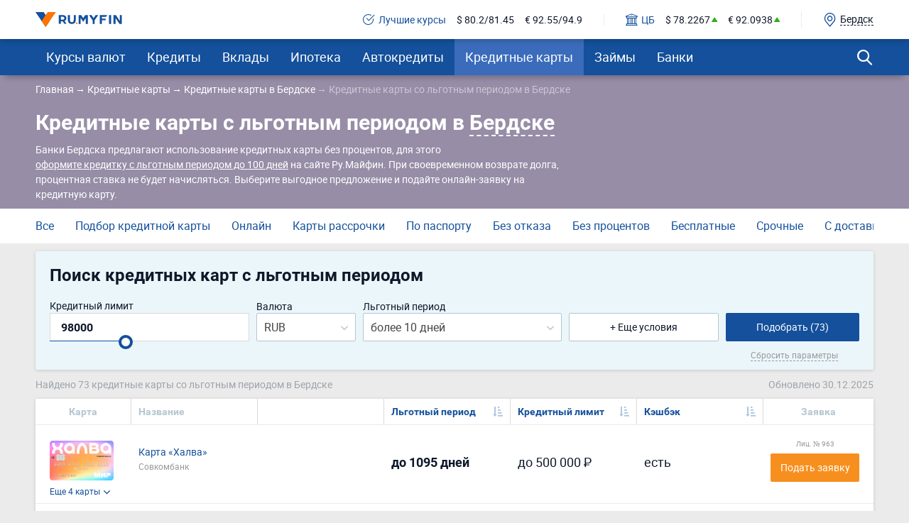

--- FILE ---
content_type: text/html; charset=UTF-8
request_url: https://ru.myfin.by/credit-cards/s-lgotnym-periodom/berdsk
body_size: 26360
content:
<!DOCTYPE html><html lang="ru-RU"><head><meta charset="UTF-8"/><meta name="viewport" content="width=device-width, initial-scale=1"><meta name="yandex-verification" content="0caf4acabe756e5c" /><meta name="verify-admitad" content="e1c5bf5677" /><meta property="og:locale" content="ru_RU"><title>Кредитные карты с льготным периодом в Бердске - оформить кредитку с льготным периодом в Бердске</title><link rel="icon" href="/images/favicon/favicon.ico" type="image/x-icon"><link rel="icon" type="image/png" href="/images/favicon/android-chrome-96x96.png" sizes="96x96"><link rel="apple-touch-icon-precomposed" href="/images/favicon/apple-touch-icon.png"><link rel="apple-touch-icon" sizes="60x60" href="/images/favicon/apple-touch-icon-60x60.png"><link rel="apple-touch-icon" sizes="72x72" href="/images/favicon/apple-touch-icon-72x72.png"><link rel="apple-touch-icon" sizes="76x76" href="/images/favicon/apple-touch-icon-76x76.png"><link rel="apple-touch-icon" sizes="120x120" href="/images/favicon/apple-touch-icon-120x120.png"><link rel="apple-touch-icon" sizes="144x144" href="/images/favicon/apple-touch-icon-144x144.png"><link rel="apple-touch-icon" sizes="152x152" href="/images/favicon/apple-touch-icon-152x152.png"><link rel="apple-touch-icon" sizes="180x180" href="/images/favicon/apple-touch-icon-180x180.png"><link rel="icon" type="image/png" href="/images/favicon/android-chrome-192x192.png" sizes="192x192"><link rel="icon" type="image/png" href="/images/favicon/favicon-16x16.png" sizes="16x16"><link rel="icon" type="image/png" href="/images/favicon/favicon-32x32.png" sizes="32x32"><meta name="msapplication-TileColor" content="#da532c"><meta name="msapplication-TileImage" content="/images/favicon/apple-touch-icon-144x144.png"><meta name="theme-color" content="#da532c"/><meta name="mobile-web-app-capable" content="yes"><meta name="apple-mobile-web-app-capable" content="yes"><link rel="preload" href="https://ru.myfin.by/fonts/roboto-regular.woff2" as="font" crossorigin /><link rel="preload" href="https://ru.myfin.by/fonts/roboto-bold.woff2" as="font" crossorigin /><link rel="preload" href="https://ru.myfin.by/fonts/flaticon.woff2" as="font" crossorigin /><style> @font-face {
            font-family: roboto-regular;
            font-display: swap;
            font-weight: normal;
            font-style: normal;
            src: url(https://ru.myfin.by/fonts/roboto-regular.woff2) format("woff2"),
            url(https://ru.myfin.by/fonts/roboto-regular.woff) format("woff"),
            url(https://ru.myfin.by/fonts/roboto-regular.ttf) format("truetype");
        }

        @font-face {
            font-family: roboto-bold;
            font-display: swap;
            font-weight: normal;
            font-style: normal;
            src: url(https://ru.myfin.by/fonts/roboto-bold.woff2) format("woff2"),
            url(https://ru.myfin.by/fonts/roboto-bold.woff) format("woff"),
            url(https://ru.myfin.by/fonts/roboto-bold.ttf) format("truetype");
        }
        @font-face {
            font-family: roboto-light;
            font-display: swap;
            font-weight: normal;
            font-style: normal;
            src: url(https://ru.myfin.by/fonts/roboto-light.woff2) format("woff2"),
            url(https://ru.myfin.by/fonts/roboto-light.woff) format("woff"),
            url(https://ru.myfin.by/fonts/roboto-light.ttf) format("truetype");
        }

        @font-face {
            font-family: 'Flaticon';
            font-display: swap;
            font-weight: normal;
     font-style: normal;
     src: url('https://ru.myfin.by/fonts/flaticon.woff2') format('woff2'),
     url('https://ru.myfin.by/fonts/flaticon.woff') format('woff'),
     url('https://ru.myfin.by/fonts/flaticon.ttf') format("truetype");
    } </style><script>window.yaMetrikaID = 46623189+'';</script><meta  name="description" content="Кредитные карты с льготным периодом для снятия наличных в Бердске. Заказать кредитку с большим льготным периодом и кэшбэком онлайн в Бердске." /><meta  name="keywords" content="кредитная карта, банки, оформить, кредитка, льготный период, Бердск, ру Майфин, ru myfin" /><meta  property="og:image" content="" /><meta  property="og:title" content="Кредитные карты с льготным периодом в Бердске - оформить кредитку с льготным периодом в Бердске" /><meta  property="og:description" content="Кредитные карты с льготным периодом для снятия наличных в Бердске. Заказать кредитку с большим льготным периодом и кэшбэком онлайн в Бердске." /><meta  property="og:url" content="https://ru.myfin.by/credit-cards/s-lgotnym-periodom/berdsk" /><meta  property="og:type" content="website" /><link href="https://ru.myfin.by/credit-cards/s-lgotnym-periodom/berdsk" rel="canonical"><link href="https://ru.myfin.by/minify/0bd02efc31b3064b6d5e8b1f5a6b9ee513dcee87.css" rel="stylesheet"><script type="text/javascript">var isMobileVersion = false;
var verify_code_url = "L3NlbmQtY29kZS92ZXJpZnk=";
var sms_length = 4;
var recaptcha3SiteKey = "6LddnForAAAAAIjdwiy2lq-bJ0kOJ5R8BLZtpmOg";
var RECAPTCHA_PARAMS = {"siteKey":"6LddnForAAAAAIjdwiy2lq-bJ0kOJ5R8BLZtpmOg"};
var cookieSecure = false;
var cookieHttpOnly = true;
var cookieSamesite = false;
var GLOBAL_NAME = "prod";</script><meta name="csrf-param" content="_csrf"><meta name="csrf-token" content="COQOV__jsbjTBUQPEGc1zRS9Q22dMcLScpQvNrTgcQx4lGYisZrI3ItcG19bJFSZbcsKINpn-6ci2Vlb0tY7OA=="><script>window.yaCounterID = 'yaCounter46623189'</script><script> mindbox = window.mindbox || function() { mindbox.queue.push(arguments); };
      mindbox.queue = mindbox.queue || [];
      mindbox('create', {
                  firebaseMessagingSenderId: '483661230328'
      });
      mindbox("webpush.create"); </script><script src="https://api.mindbox.ru/scripts/v1/tracker.js" async></script></head><body><!-- Matomo --><noscript><p><img src="https://rum.u-team.by/matomo.php?idsite=8&amp;rec=1" style="border:0;" alt="" /></p></noscript><!-- End Matomo Code --><div class="preloader"><div class="preloader__container"><div class="preloader__dot"></div><div class="preloader__dot"></div><div class="preloader__dot"></div></div></div><script> window.api_ip_ref = 'L3RyYWNraW5nL2lwaWZ5';
        window.user_identity_url = 'L3VzZXItaWRlbnRpdHkvcHVzaA==';
        window.user_data_url = 'L3VzZXItaWRlbnRpdHkvcHVzaC1kYXRh';
        window.user_findby_url = 'L3VzZXItaWRlbnRpdHkvZmluZGJ5';
        window.user_refreh_token_url = 'L2F1dGgvcmVmcmVzaC10b2tlbg==';</script><!--AdFox START--><!--Myfintutads--><!--Площадка: ru.myfin.by / Все страницы / FullScreen image--><!--Категория: <не задана>--><!--Тип баннера: FullScreen image--><div id="adfox_156802646912038791"></div><!--AdFox START--><!--Myfintutads--><!--Площадка: ru.myfin.by / Все страницы / branding--><!--Категория: <не задана>--><!--Тип баннера: branding--><div id="adfox_156802732872867807"></div><!--AdFox START--><!--Myfintutads--><!--Площадка: ru.myfin.by / Все страницы / ScreenGlide--><!--Категория: <не задана>--><!--Тип баннера: ScreenGlide--><div id="adfox_156802712921252519"></div><!--AdFox START--><!--Myfintutads--><!--Площадка: ru.myfin.by / Все страницы / Popover--><!--Категория: <не задана>--><!--Тип баннера: FullScreen image--><div id="adfox_17029861156537324"></div><!--AdFox START--><!--Myfintutads--><!--Площадка: ru.myfin.by / Все страницы / rastiashka (desc)--><!--Категория: <не задана>--><!--Тип баннера: rastiashka_desc_banner--><div id="adfox_156802676641854231"></div><header class="header header--z-index-max"><div class="container"><div class="header__content"><div class="header__left"><button class="main-nav-back" data-main_nav-btnBack></button><a href="/"><img class="header__logo" decoding = "async" src="https://static.ru.myfin.by/ru.myfin/frontend/images/logo/logo-ru.myfin.svg" alt="ru.myfin.by"></a></div><div class="header__right"><div class="header__сurrency-rates"><div class="currency-rates-tile header__сurrency-rate header__сurrency-rate--best"><a href="/currency/berdsk" title="Курсы валют в банках Вашего города" class="currency-rates-tile__title"><span class="currency-rates-tile__icon currency-rates-tile__icon--check-in-circle"></span>Лучшие курсы</a><a href="/currency/usd/berdsk" class="currency-rates-tile__value"> $ 80.2/81.45 </a><a href="/currency/eur/berdsk" class="currency-rates-tile__value"> € 92.55/94.9 </a></div><div class="currency-rates-tile header__сurrency-rate header__сurrency-rate--cb"><a href="/currency/cb-rf" title="Курсы валют ЦБ РФ" class="currency-rates-tile__title"><span class="currency-rates-tile__icon currency-rates-tile__icon--bank"></span>ЦБ</a><a href="/currency/cb-rf/usd" class="currency-rates-tile__value currency-rates-tile__value--positive"> $                 78.2267 </a><a href="/currency/cb-rf/eur" class="currency-rates-tile__value currency-rates-tile__value--positive"> €                 92.0938 </a></div></div><div class="header__city-picker"><div class="city-picker" data-js="show-modal" data-target="#modal-city"><div class="city-picker__icon"></div><div class="city-picker__text"> Бердск </div></div></div><button class="hamburger hidden-lg hidden-md" data-main_nav-btn=""><span></span><span></span><span></span></button></div></div></div></header><!-- new menu 2018 --><div class="main_nav_container"><div class="main_nav" id="main_nav"><div class="container"><div class="main_nav__inner"><div class="main_nav___logo"><a href="/berdsk" ><img title="RuMyfin" src="https://static.ru.myfin.by/ru.myfin/frontend/images/logo/logo-ru.myfin.svg" alt="RuMyfin"></a></div><ul class="main_nav__list"><li class="main_nav__item main_nav__item-sub "><a class="main_nav__link" href="/currency/berdsk">Курсы валют</a><div class="main_nav__sub"><div class="main_nav__sub-inner container"><div class="main_nav__sub-cell main_nav__sub-cell--25"><span class="main_nav__sub-title fake-link js_link" data-link="/currency/berdsk">Курсы валют</span><ul class="main_nav__sub-list"><li class="main_nav__sub-item"><a class="main_nav__sub-link" href="/currency/usd/berdsk">Курс доллара</a></li><li class="main_nav__sub-item"><a class="main_nav__sub-link" href="/currency/eur/berdsk">Курс евро</a></li><li class="main_nav__sub-item"><a class="main_nav__sub-link" href="/currency/cny/berdsk">Курс юаня</a></li><li class="main_nav__sub-item"><a class="main_nav__sub-link" href="/currency/gbp/berdsk">Курс фунта</a></li><li class="main_nav__sub-item"><a class="main_nav__sub-link" href="/currency/chf/berdsk">Курс франка</a></li></ul></div><div class="main_nav__sub-cell main_nav__sub-cell--25"><a class="main_nav__sub-title" href="/currency/cb-rf">Курсы валют ЦБ РФ</a><ul class="main_nav__sub-list"><li class="main_nav__sub-item"><a class="main_nav__sub-link" href="/currency/cb-rf/usd">Курс доллара ЦБ</a></li><li class="main_nav__sub-item"><a class="main_nav__sub-link" href="/currency/cb-rf/eur">Курс евро ЦБ</a></li><li class="main_nav__sub-item"><a class="main_nav__sub-link" href="/currency/cb-rf-archive">Архив ЦБ РФ</a></li><li class="main_nav__sub-item"><a class="main_nav__sub-link" href="/currency/cb-rf-archive/usd">Архив доллара ЦБ РФ</a></li><li class="main_nav__sub-item"><a class="main_nav__sub-link" href="/currency/cb-rf-archive/eur">Архив евро ЦБ РФ</a></li></ul></div><div class="main_nav__sub-cell main_nav__sub-cell--25"><a class="main_nav__sub-title" href="/converter">Конвертер валют</a></div></div></div></li><li class="main_nav__item main_nav__item-sub "><a class="main_nav__link" href="/kredity/berdsk">Кредиты</a><div class="main_nav__sub"><div class="main_nav__sub-inner container"><div class="main_nav__sub-cell main_nav__sub-cell--50"><span class="main_nav__sub-title fake-link js_link" data-link="/kredity/berdsk">Потребительские</span><ul class="main_nav__sub-list main_nav__sub-list--column-2"><li class="main_nav__sub-item"><a class="main_nav__sub-link" href="/kredity/nalichnymi/berdsk">Наличными</a></li><li class="main_nav__sub-item"><a class="main_nav__sub-link" href="/kredity/refinansirovanie/berdsk">Рефинансирование</a></li><li class="main_nav__sub-item"><a class="main_nav__sub-link" href="/kredity/online-zayavka/berdsk">Онлайн-заявка</a></li><li class="main_nav__sub-item"><a class="main_nav__sub-link" href="/kredity/na-kartu/berdsk">На карту</a></li><li class="main_nav__sub-item"><a class="main_nav__sub-link" href="/kredity/kalkulator/berdsk">Кредитный калькулятор</a></li><li class="main_nav__sub-item"><a class="main_nav__sub-link" href="/kredity/pod-zalog-nedvizhimosti/berdsk">Под залог недвижимости</a></li><li class="main_nav__sub-item"><a class="main_nav__sub-link" href="/kredity/bez-spravok/berdsk">Без справок</a></li><li class="main_nav__sub-item"><a class="main_nav__sub-link" href="/kredity/pensioneram/berdsk">Пенсионерам</a></li></ul></div><div class="main_nav__sub-cell main_nav__sub-cell--25"><a class="main_nav__sub-title" href="/zayavka/credit">Подбор кредита</a><ul class="main_nav__sub-list"><li class="main_nav__sub-item"><span class="btn button_default encoded-link" rel="nofollow"
                                                      onclick="requestCounter('click-leave-request')"
                                                      data-url="L3pheWF2a2EvY3JlZGl0">Оставить заявку</span></li></ul></div><div class="main_nav__sub-cell main_nav__sub-cell--25"><a class="main_nav__sub-title" href="/kredity-dlya-biznesa/berdsk">Для бизнеса</a><ul class="main_nav__sub-list"><li class="main_nav__sub-item"><a class="main_nav__sub-link" href="/kredity-dlya-biznesa/dlya-juridicheskih-lic">Для юридических лиц</a></li><li class="main_nav__sub-item"><a class="main_nav__sub-link" href="/kredity-dlya-biznesa/dlya-ip">Для ИП</a></li><li class="main_nav__sub-item"><a class="main_nav__sub-link" href="/kredity-dlya-biznesa/na-razvitie">На развитие бизнеса</a></li><li class="main_nav__sub-item"><a class="main_nav__sub-link" href="/kredity-dlya-biznesa/zayavka-online">Онлайн</a></li></ul></div></div></div></li><li class="main_nav__item main_nav__item-sub "><a class="main_nav__link" href="/vklady/berdsk">Вклады</a><div class="main_nav__sub"><div class="main_nav__sub-inner container"><div class="main_nav__sub-cell main_nav__sub-cell--50"><span class="main_nav__sub-title fake-link js_link" data-link="/vklady/berdsk">Вклады</span><ul class="main_nav__sub-list main_nav__sub-list--column-2"><li class="main_nav__sub-item"><a class="main_nav__sub-link" href="/vklady/kalkulyator">Калькулятор вкладов</a></li><li class="main_nav__sub-item"><a class="main_nav__sub-link" href="/vklady/pensioneram">Пенсионерам</a></li><li class="main_nav__sub-item"><a class="main_nav__sub-link" href="/vklady/pod-vysokii-procent">Под высокий процент</a></li><li class="main_nav__sub-item"><a class="main_nav__sub-link" href="/vklady/vygodnye">Выгодные</a></li><li class="main_nav__sub-item"><a class="main_nav__sub-link" href="/vklady/v-dollarah">В долларах</a></li><li class="main_nav__sub-item"><a class="main_nav__sub-link" href="/vklady/v-evro">В евро</a></li><li class="main_nav__sub-item"><a class="main_nav__sub-link" href="/vklady/valutnye">Валютные</a></li></ul></div></div></div></li><li class="main_nav__item main_nav__item-sub "><a class="main_nav__link" href="/ipoteka/berdsk">Ипотека</a><div class="main_nav__sub"><div class="main_nav__sub-inner container"><div class="main_nav__sub-cell main_nav__sub-cell--50"><span class="main_nav__sub-title fake-link js_link" data-link="/ipoteka/berdsk">Ипотека</span><ul class="main_nav__sub-list main_nav__sub-list--column-2"><li class="main_nav__sub-item"><a class="main_nav__sub-link" href="/ipoteka/kalkulyator/berdsk">Калькулятор ипотеки</a></li><li class="main_nav__sub-item"><a class="main_nav__sub-link" href="/ipoteka/refinansirovanie/berdsk">Рефинансирование</a></li><li class="main_nav__sub-item"><a class="main_nav__sub-link" href="/ipoteka/bez-pervonachalnogo-vznosa/berdsk">Без первоначального взноса</a></li><li class="main_nav__sub-item"><a class="main_nav__sub-link" href="/ipoteka/na-kvartiru/berdsk">Кредит на квартиру</a></li><li class="main_nav__sub-item"><a class="main_nav__sub-link" href="/ipoteka/voennym/berdsk">Военная</a></li><li class="main_nav__sub-item"><a class="main_nav__sub-link" href="/ipoteka/molodaya-semya/berdsk">Для молодой семьи</a></li><li class="main_nav__sub-item"><a class="main_nav__sub-link" href="/ipoteka/socialnaya/berdsk">Социальная</a></li><li class="main_nav__sub-item"><a class="main_nav__sub-link" href="/ipoteka/na-stroitelstvo-doma/berdsk">На строительство дома</a></li></ul></div></div></div></li><li class="main_nav__item main_nav__item-sub "><a class="main_nav__link" href="/avtokredity/berdsk">Автокредиты</a><div class="main_nav__sub"><div class="main_nav__sub-inner container"><div class="main_nav__sub-cell main_nav__sub-cell--50"><span class="main_nav__sub-title fake-link js_link" data-link="/avtokredity/berdsk">Автокредиты</span><ul class="main_nav__sub-list main_nav__sub-list--column-2"><li class="main_nav__sub-item"><a class="main_nav__sub-link" href="/avtokredity/kalkulyator/berdsk">Калькулятор автокредитов</a></li><li class="main_nav__sub-item"><a class="main_nav__sub-link" href="/avtokredity/s-probegom/berdsk">С пробегом</a></li><li class="main_nav__sub-item"><a class="main_nav__sub-link" href="/avtokredity/bez-pervonachalnogo/berdsk">Без первоначального взноса</a></li><li class="main_nav__sub-item"><a class="main_nav__sub-link" href="/avtokredity/s-plohoi-ki/berdsk">С плохой кредитной историей</a></li><li class="main_nav__sub-item"><a class="main_nav__sub-link" href="/avtokredity/online-zayavka/berdsk">Онлайн</a></li><li class="main_nav__sub-item"><a class="main_nav__sub-link" href="/avtokredity/vygodnyi/berdsk">Выгодный</a></li><li class="main_nav__sub-item"><a class="main_nav__sub-link" href="/avtokredity/bez-kasko/berdsk">Без КАСКО</a></li><li class="main_nav__sub-item"><a class="main_nav__sub-link" href="/avtokredity/na-novoe-avto/berdsk">На новое авто</a></li></ul></div></div></div></li><li class="main_nav__item main_nav__item-sub  active"><a class="main_nav__link" href="/credit-cards/berdsk">Кредитные карты</a><div class="main_nav__sub"><div class="main_nav__sub-inner container"><div class="main_nav__sub-cell main_nav__sub-cell--50"><span class="main_nav__sub-title fake-link js_link" data-link="/credit-cards/berdsk">Кредитные карты</span><ul class="main_nav__sub-list main_nav__sub-list--column-2"><li class="main_nav__sub-item"><a class="main_nav__sub-link" href="/credit-cards/rassrochki/berdsk">Карты рассрочки</a></li><li class="main_nav__sub-item"><a class="main_nav__sub-link" href="/credit-cards/online-zayavka/berdsk">Онлайн</a></li><li class="main_nav__sub-item"><a class="main_nav__sub-link" href="/credit-cards/s-momentalnym-resheniem/berdsk">Моментальные</a></li><li class="main_nav__sub-item"><a class="main_nav__sub-link" href="/credit-cards/bez-otkaza/berdsk">Без отказа</a></li><li class="main_nav__sub-item"><a class="main_nav__sub-link" href="/credit-cards/virtualnaya/berdsk">Виртуальные</a></li><li class="main_nav__sub-item"><a class="main_nav__sub-link" href="/credit-cards/s-lgotnym-periodom/berdsk">С льготным периодом</a></li><li class="main_nav__sub-item"><a class="main_nav__sub-link" href="/credit-cards/bez-procentov/berdsk">Без процентов</a></li><li class="main_nav__sub-item"><a class="main_nav__sub-link" href="/credit-cards/po-pasportu/berdsk">По паспорту</a></li></ul></div><div class="main_nav__sub-cell main_nav__sub-cell--25"><a class="main_nav__sub-title" href="/zayavka/credit-card">Подбор кредитной карты</a><ul class="main_nav__sub-list"><li class="main_nav__sub-item"><span class="btn button_default encoded-link" rel="nofollow"
                                                      onclick="requestCounter('click-leave-request')"
                                                      data-url="L3pheWF2a2EvY3JlZGl0LWNhcmQ=">Подобрать карту</span></li></ul></div></div></div></li><li class="main_nav__item main_nav__item-sub "><a class="main_nav__link" href="/zaymy/berdsk">Займы</a><div class="main_nav__sub"><div class="main_nav__sub-inner container"><div class="main_nav__sub-cell main_nav__sub-cell--50"><span class="main_nav__sub-title fake-link js_link" data-link="/zaymy/berdsk">Займы</span><ul class="main_nav__sub-list main_nav__sub-list--column-2"><li class="main_nav__sub-item"><a class="main_nav__sub-link" href="/zaymy/na-kartu/berdsk">На карту</a></li><li class="main_nav__sub-item"><a class="main_nav__sub-link" href="/zaymy/bez-otkaza/berdsk">Без отказа</a></li><li class="main_nav__sub-item"><a class="main_nav__sub-link" href="/zaymy/bez-procentov/berdsk">Без процентов</a></li><li class="main_nav__sub-item"><a class="main_nav__sub-link" href="/zaymy/bez-poruchiteley/berdsk">Без поручителей</a></li><li class="main_nav__sub-item"><a class="main_nav__sub-link" href="/zaymy/kalkulyator">Калькулятор займов</a></li><li class="main_nav__sub-item"><a class="main_nav__sub-link" href="/zaymy/online/berdsk">Онлайн</a></li><li class="main_nav__sub-item"><a class="main_nav__sub-link" href="/zaymy/nalichnymi/berdsk">Наличными</a></li><li class="main_nav__sub-item"><a class="main_nav__sub-link" href="/zaymy/pensioneram/berdsk">Пенсионерам</a></li></ul></div><div class="main_nav__sub-cell main_nav__sub-cell--25"><a class="main_nav__sub-title" href="/mfo">Список МФО</a><ul class="main_nav__sub-list"><li class="main_nav__sub-item"><a class="main_nav__sub-link" href="/mfo/lime-zaim">Лайм-займ</a></li><li class="main_nav__sub-item"><a class="main_nav__sub-link" href="/mfo/zaymer">Займер</a></li><li class="main_nav__sub-item"><a class="main_nav__sub-link" href="/mfo/turbozaim">Турбозайм</a></li></ul></div><div class="main_nav__sub-cell main_nav__sub-cell--25"><div class="main_nav__sub-title">Отзывы о займах</div><ul class="main_nav__sub-list"><li class="main_nav__sub-item"><span class="btn button_default encoded-link" rel="nofollow" onclick="requestCounter('click-add-comment')" data-url="aHR0cHM6Ly9ydS5teWZpbi5ieS9tZm8vb3R6eXZ5L2FkZD9jaXR5bmFtZT1iZXJkc2s=">Оставить отзыв</span></li></ul></div></div></div></li><li class="main_nav__item main_nav__item-sub "><a class="main_nav__link" href="/banki/berdsk">Банки</a><div class="main_nav__sub"><div class="main_nav__sub-inner container"><div class="main_nav__sub-cell main_nav__sub-cell--50"><span class="main_nav__sub-title fake-link js_link" data-link="/banki/berdsk">Банки</span><ul class="main_nav__sub-list main_nav__sub-list--column-2"><li class="main_nav__sub-item"><a class="main_nav__sub-link" href="/bank/sberbank/berdsk"><img class="bank_icon blocked bank_icon16 load_image" src="/img/empty.png" alt="" data-url-img="https://static.ru.myfin.by/shared/bank_logo/icons/sberbank.svg">СберБанк</a></li><li class="main_nav__sub-item"><a class="main_nav__sub-link" href="/bank/vtb/berdsk"><img class="bank_icon blocked bank_icon16 load_image" src="/img/empty.png" alt="" data-url-img="https://static.ru.myfin.by/shared/bank_logo/icons/vtb.svg">Банк ВТБ</a></li><li class="main_nav__sub-item"><a class="main_nav__sub-link" href="/bank/alfabank/berdsk"><img class="bank_icon blocked bank_icon16 load_image" src="/img/empty.png" alt="" data-url-img="https://static.ru.myfin.by/shared/bank_logo/icons/alfabank.svg">Альфа-Банк</a></li><li class="main_nav__sub-item"><a class="main_nav__sub-link" href="/bank/tcs/berdsk"><img class="bank_icon blocked bank_icon16 load_image" src="/img/empty.png" alt="" data-url-img="https://static.ru.myfin.by/shared/bank_logo/icons/tcs.svg">Т-Банк</a></li><li class="main_nav__sub-item"><a class="main_nav__sub-link" href="/bank/sovcombank/berdsk"><img class="bank_icon blocked bank_icon16 load_image" src="/img/empty.png" alt="" data-url-img="https://static.ru.myfin.by/shared/bank_logo/icons/sovcombank.svg">Совкомбанк</a></li><li class="main_nav__sub-item"><a class="main_nav__sub-link" href="/bank/avangard/berdsk"><img class="bank_icon blocked bank_icon16 load_image" src="/img/empty.png" alt="" data-url-img="https://static.ru.myfin.by/shared/bank_logo/icons/avangard.svg">Авангард</a></li></ul></div><div class="main_nav__sub-cell main_nav__sub-cell--25"><ul class="main_nav__sub-list main_nav_sub-list-no-title"><li class="main_nav__sub-item"><a class="main_nav__sub-link" href="/departments-list/berdsk">Отделения списком</a></li><li class="main_nav__sub-item"><a class="main_nav__sub-link" href="/atm-list/berdsk">Банкоматы списком</a></li></ul></div><div class="main_nav__sub-cell main_nav__sub-cell--25"><div class="main_nav__sub-title">Отзывы о банках</div><ul class="main_nav__sub-list"><li class="main_nav__sub-item"><span class="btn button_default encoded-link" rel="nofollow" onclick="requestCounter('click-add-comment')" data-url="aHR0cHM6Ly9ydS5teWZpbi5ieS9yZXZpZXcvYWRkP2NpdHluYW1lPWJlcmRzaw==">Оставить отзыв</span></li></ul></div></div></div></li></ul><div class="main_nav__right"><div class="mt-20"><div class="city-picker" data-js="show-modal" data-target="#modal-city"><span class="city-picker__icon"></span><div class="city-picker__text"> Бердск </div></div></div><button class="main_nav__btn-search" data-js="global-search-show" data-target=".global-search" type="button"></button></div></div></div></div></div><!-- new menu 2018 --><div class="global-search"><button class="global-search__close" data-js="global-search-close"></button><div class="container"><div class="global-search__input"><form action="/site/search"><input placeholder="Что вы хотели бы найти?" type="text" value="" name="q" id="search"></form></div></div></div><div class="sticky-info" data-js="sticky-info"><div class="container"><div class="sticky-info__wrapper sticky-info__wrapper--aic sticky-info__wrapper--spb"
             data-href=".menu-hole-margin" data-js="slowly"><div class="sticky-info__info fs-14">Кредитная карта <strong>на <span data-info="sum"></span><span class="pl-2" data-info="currency">RUB</span></strong><span data-info="period">2</span><span class="pl-2" data-info="period-type"></span> в банках Бердска </div><div class="btn btn-success btn-success-upd">Изменить
                    параметры </div></div></div></div><div class="menu-hole-margin updated-controls"><div class="preloader"><div class="preloader__container"><div class="preloader__dot"></div><div class="preloader__dot"></div><div class="preloader__dot"></div></div></div><div class="section-block section-block--cards-bg updated-controls menu-hole-margin"><div class="container"><!--Крошки--><div class="breadcrumb-in-section breadcrumb-in-section--mb mob-hidden"><ul class="breadcrumb " itemscope="" itemtype="https://schema.org/BreadcrumbList"><li itemprop='itemListElement' itemscope itemtype='https://schema.org/ListItem'><a itemprop='item' href='/'><span itemprop='name'>Главная</span></a><meta itemprop='position' content='1' /></li><li itemprop='itemListElement' itemscope itemtype='https://schema.org/ListItem'><a itemprop='item' href='https://ru.myfin.by/credit-cards'><span itemprop='name'>Кредитные карты</span></a><meta itemprop='position' content='2' /></li><li itemprop='itemListElement' itemscope itemtype='https://schema.org/ListItem'><a itemprop='item' href='https://ru.myfin.by/credit-cards/berdsk'><span itemprop='name'>Кредитные карты в Бердске</span></a><meta itemprop='position' content='3' /></li><li class="active"><span >Кредитные карты со льготным периодом в Бердске</span></li></ul><script type="application/ld+json">{"@context":"http://schema.org","@type":"BreadcrumbList","itemListElement":[{"@type":"ListItem","position":1,"name":"Кредитные карты","item":"https://ru.myfin.by/credit-cards"},{"@type":"ListItem","position":2,"name":"Кредитные карты в Бердске","item":"https://ru.myfin.by/credit-cards/berdsk"},{"@type":"ListItem","position":3,"name":"Кредитные карты со льготным периодом в Бердске","item":"https://ru.myfin.by/credit-cards/s-lgotnym-periodom/berdsk"}]}</script></div><div class="section-block__wrapper"><div class="section-block__fixed-width"><h1>Кредитные карты с льготным периодом в <span class="city-modal-text-btn" data-target="#modal-city" data-js="show-modal">Бердске</span></h1><div class="section-block__seo-text section-block__seo-text--white-links"><p>Банки Бердска предлагают использование кредитных карты без процентов, для этого <a href="https://ru.myfin.by/credit-cards/100-dnej-bez-procentov/berdsk">оформите кредитку с льготным периодом до 100 дней</a> на сайте Ру.Майфин. При своевременном возврате долга, процентная ставка не будет начисляться. Выберите выгодное предложение и подайте онлайн-заявку на кредитную карту.</p></div></div></div></div></div><div class="bb-1 white_bg mb-10"><div class="container"><div class="minimal-tabs-container"><ul class="list-reset minimal-tabs"><li class="minimal-tabs__item"><a class="minimal-tabs__btn" href="https://ru.myfin.by/credit-cards/berdsk">Все</a></li><li class="minimal-tabs__item"><a class="minimal-tabs__btn" href="https://ru.myfin.by/zayavka/credit-card">Подбор кредитной карты</a></li><li class="minimal-tabs__item"><a class="minimal-tabs__btn" href="https://ru.myfin.by/credit-cards/online-zayavka/berdsk">Онлайн</a></li><li class="minimal-tabs__item"><a class="minimal-tabs__btn" href="https://ru.myfin.by/credit-cards/rassrochki/berdsk">Карты рассрочки</a></li><li class="minimal-tabs__item"><a class="minimal-tabs__btn" href="https://ru.myfin.by/credit-cards/po-pasportu/berdsk">По паспорту</a></li><li class="minimal-tabs__item"><a class="minimal-tabs__btn" href="https://ru.myfin.by/credit-cards/bez-otkaza/berdsk">Без отказа</a></li><li class="minimal-tabs__item"><a class="minimal-tabs__btn" href="https://ru.myfin.by/credit-cards/bez-procentov/berdsk">Без процентов</a></li><li class="minimal-tabs__item"><a class="minimal-tabs__btn" href="https://ru.myfin.by/credit-cards/besplatnye/berdsk">Бесплатные</a></li><li class="minimal-tabs__item"><a class="minimal-tabs__btn" href="https://ru.myfin.by/credit-cards/srochno/berdsk">Срочные</a></li><li class="minimal-tabs__item"><a class="minimal-tabs__btn" href="https://ru.myfin.by/credit-cards/s-dostavkoi/berdsk">С доставкой</a></li></ul></div></div></div><div class="container mb-10 mt-10"><div class="calculator-stylized calculator-stylized--with-reset-btn mb-10"><div class="select-container"><div class="calculator"><div class="col-md-12"><h2>Поиск кредитных карт с льготным периодом</h2></div><form method="get" data-form_id="293"><div class='row'><div class='col-md-10 col-xs-12'><div class="col-md-4 col-sm-4 col-xs-8 inputs calculator-stylized__limit"><div  class="slider_wrapper custom_value"><label for="w0">Кредитный лимит</label><input type="tel" class="text_slider currency_inp" name="Creditcardgroup[credit_limit]" value="98000" autocomplete="off"><input type="text" id="w0" class="inp_slider" value="98000" data-slider-min="0" data-slider-max="47" data-slider-step="1" data-slider-value="18" data-custom-values="[1000,2000,3000,4000,5000,6000,7000,8000,9000,10000,20000,30000,40000,50000,60000,70000,80000,90000,&quot;98000&quot;,100000,150000,200000,250000,300000,350000,400000,450000,500000,550000,600000,650000,700000,750000,800000,850000,900000,950000,1000000,1200000,1400000,1600000,1800000,2000000,2200000,2400000,2600000,2800000,3000000]" data-default-value="98000"></div></div><div class="col-md-2 col-sm-4 col-xs-4 inputs calculator-stylized__currency"><label for="w1">Валюта</label><select id="w1" class="select228" name="Creditcardgroup[currency_id]" data-default-value="5"><option value="5" selected>RUB</option><option value="1">USD</option><option value="4">EUR</option></select></div><div class="col-md-4 col-sm-4 col-xs-6 inputs calculator-stylized__period"><label for="w2">Льготный период</label><select id="w2" class="select228" name="Creditcardgroup[grace_period]" data-default-value="10"><option value="0">Любой</option><option value="10" selected>более 10 дней</option><option value="50">более 50 дней</option><option value="100">более 100 дней</option><option value="150">более 150 дней</option></select></div><div class="col-md-3 col-sm-4 col-xs-6 inputs calculator-stylized__show_more"><div class="dropdown-checkbox-list"><span class="dropdown-checkbox-list__btn" data-js="dropdown-checkbox-list"><span class="dropdown-checkbox-list__btn-text">+ Еще условия </span><span class="dropdown-checkbox-list__count"></span></span><div class="dropdown-checkbox-list__list"><span class="dropdown-checkbox-list__close" data-js="dropdown-checkbox-list-close"></span><div class="dropdown-checkbox-list__list-imem"><input type="checkbox" id="w3" class="magic-checkbox" name="Creditcardgroup[cashback]" value="1" data-default-value="0"><label for="w3">Кэшбэк</label></div><div class="dropdown-checkbox-list__list-imem"><input type="checkbox" id="w4" class="magic-checkbox" name="Creditcardgroup[miles]" value="1" data-default-value="0"><label for="w4">Мили</label></div><div class="dropdown-checkbox-list__list-imem"><input type="checkbox" id="w5" class="magic-checkbox" name="Creditcardgroup[percent_balance]" value="1" data-default-value="0"><label for="w5">Проценты на остаток</label></div><div class="dropdown-checkbox-list__list-imem"><input type="checkbox" id="w6" class="magic-checkbox" name="Creditcardgroup[bonus_program]" value="1" data-default-value="0"><label for="w6">Бонусы</label></div><div class="dropdown-checkbox-list__list-imem"><input type="checkbox" id="w7" class="magic-checkbox" name="Creditcardgroup[instalments]" value="1" data-default-value="0"><label for="w7">Карта рассрочки</label></div><div class="dropdown-checkbox-list__list-imem"><input type="checkbox" id="w8" class="magic-checkbox" name="Creditcardgroup[service_cost]" value="1" data-default-value="0"><label for="w8">Бесплатное обслуживание</label></div><div class="dropdown-checkbox-list__list-imem"><input type="checkbox" id="w9" class="magic-checkbox" name="Creditcardgroup[request]" value="1" data-default-value="0"><label for="w9">Онлайн-заявка</label></div></div></div></div></div><div class='col-md-2 col-xs-12 calc-submit-wrap'><span data-js='slowly' data-href='#pj_credit_list' class="btn btn-primary submit">Подобрать (<span class='count_product'>73</span>)</span></div><div class="gray-dashed-text gray-dashed-text--abs text-center"><span class="fs-12" data-js="reset-form" data-params-form="{&quot;Creditcardgroup[credit_limit]&quot;:&quot;98000&quot;,&quot;Creditcardgroup[currency_id]&quot;:&quot;5&quot;,&quot;Creditcardgroup[grace_period]&quot;:&quot;10&quot;}">Сбросить параметры</span></div></div></form></div></div><div class="credit-calc__progress hide"><div class="progress progress--mod"><div class="progress-bar progress-bar-striped active" role="progressbar" aria-valuenow="75" aria-valuemin="0" aria-valuemax="100" style="width: 0%"></div></div></div></div><!--AdFox START--><!--Myfintutads--><!--Площадка: ru.myfin.by / Все страницы / branding_calculator_ credit-cards_adaptive--><!--Категория: <не задана>--><!--Тип баннера: branding_calculator--><div id="adfox_17488571403912164"></div><div class="card-calc-result"><div class="card-calc-result__text"><h2>Найдено 73 кредитные карты со льготным периодом  в Бердске</h2><span>Обновлено 30.12.2025</span></div></div></div><div class="container"><div class="cards-list-container"><div id="pj_credit_list" data-pjax-container="" data-pjax-push-state data-pjax-timeout="10000"><ul class="sorter-links sorter-links--credit-cards"><li>Карта</li><li>Название</li><li><a class="pjax-link" href="/credit-cards/s-lgotnym-periodom/berdsk?sort=rate_min" data-sort="rate_min">Ставка</a></li><li><a class="pjax-link" href="/credit-cards/s-lgotnym-periodom/berdsk?sort=grace_period" data-sort="grace_period">Льготный период</a></li><li><a class="pjax-link" href="/credit-cards/s-lgotnym-periodom/berdsk?sort=cr_limit" data-sort="cr_limit">Кредитный лимит</a></li><li><a class="pjax-link" href="/credit-cards/s-lgotnym-periodom/berdsk?sort=cashback" data-sort="cashback">Кэшбэк</a></li><li>Заявка</li></ul><div id="credit_list" class="content_i cards-list-content" data-config-title="{&quot;periodType&quot;:&quot;дней&quot;,&quot;period&quot;:&quot; со льготным периодом 10&quot;,&quot;sum&quot;:&quot;98 000&quot;}" data-count-product="73" data-title="Найдено 73 кредитные карты"><div class='bb-1'><div class="cards-list__item" data-key="470"><div data-container data-index="1" data-id="524"
         data-city="berdsk"><div class="cards-list-item cards-list-item--requirements"><div class="cards-list-item__cell cards-list-item__logo"><div class="cards-list-item__logo-wrapper"><a href="https://ru.myfin.by/bank/sovcombank/credit-cards/karta-halva?credit_limit=98000&amp;currency_id=5&amp;grace_period=10" target="_blank" data-pjax="0"><img class="listing-products__card-img blocked load_image" src="/img/empty.png" alt="Карта «Халва»" data-url-img="https://static.bankiros.ru/shared/card_images/1514c6b4df675ba2cb7fd7f246673e3e.png"></a><a href="https://ru.myfin.by/bank/sovcombank/credit-cards/karta-halva?credit_limit=98000&currency_id=5&grace_period=10" target="_blank" data-pjax="0"><span class="cards-list-item__name desk-hidden">Карта «Халва»</span><div class="cards-list-item__title mt-5 desk-hidden">Совкомбанк</div></a></div><div class="cards-list-item__license">Лиц. № 963</div></div><div class="cards-list-item__data"><div class="cards-list-item__cell cards-list-item__cell--self-center cards-list-item__name tablet-hidden"><a href="https://ru.myfin.by/bank/sovcombank/credit-cards/karta-halva?credit_limit=98000&currency_id=5&grace_period=10" target="_blank" data-pjax="0">Карта «Халва»</a><div class="cards-list-item__title cards-list-item__title--visible mt-5">Совкомбанк</div></div><div class="cards-list-item__cell cards-list-item__cell--with-title cards-list-item__sum-cont"><div class="cards-list-item__title"></div><div class="cards-list-item__sum f-bold"></div><div class="cards-list-item__requirements-btn cards-list-item__requirements-btn--dashed tablet-hidden"></div></div><div class="cards-list-item__cell cards-list-item__cell--with-title cards-list-item__rate-cont"><div class="cards-list-item__title">Льготный период</div><div class="cards-list-item__rate f-bold"> до 1095 дней </div></div><div class="cards-list-item__cell cards-list-item__cell--with-title cards-list-item__period"><div class="cards-list-item__title">Кредитный лимит</div> до 500 000 ₽ </div><div class="cards-list-item__cell cards-list-item__cell--with-title cards-list-item__cashback"><div class="cards-list-item__title">Кэшбэк</div> есть </div></div><div class="card-requirements card-requirements--cards card-requirements--bt" data-full-info="1"></div><div class="cards-list-item__cell cards-list-item__btn"><div class="cards-list-item__license">Лиц. № 963</div><div class="cards-list-item__requirements-btn cards-list-item__requirements-btn--dashed desk-hidden"
             data-js="open" data-id="524">Преимущества </div><span id="cc2_470_524" class="btn btn-success button_list  js_link_blank" rel="nofollow" onclick="generalAnalytics(&#039;list_list&#039;, &#039;sovcombank&#039;, &#039;credit-cards&#039;, &#039;524&#039;, &#039;1&#039;, &#039;&#039;, &#039;&#039;, this);" data-position="1" data-link="[base64]">Подать заявку</span></div></div></div><!--Подзаймы--><div class="cards-list__sub-items" data-show-more-info></div><!--Подзаймы конец--><span class="cards-list__more-items lazy-load" data-load='[215,526,527,484]'
          data-index='1'' data-city="berdsk"><span class="name">Еще 4 карты</span></span><script type="application/ld+json">
{
    "@context": "http://schema.org",
    "@type": "FinancialProduct",
    "name": "Карта &laquo;Халва&raquo;",
    "url": "https://ru.myfin.by/bank/sovcombank/credit-cards/karta-halva",
    "annualPercentageRate": 0.00,
    "feesAndCommissionsSpecification":"Кредитный лимит до 500 000 ₽",
    "interestRate": 0.00,
    "provider": {
        "@type":"Organization",
        "logo":"https://apiru.myfin.by/bank_logo/logos/sovcombank.png",
        "additionalType":"BankOrCreditUnion",
        "name":"Совкомбанк",
        "url":"https://ru.myfin.by/bank/sovcombank/berdsk"
    }
}
</script></div><div class="cards-list__item" data-key="34"><div data-container data-index="2" data-id="531"
         data-city="berdsk"><div class="cards-list-item cards-list-item--requirements"><div class="cards-list-item__cell cards-list-item__logo"><div class="cards-list-item__logo-wrapper"><a href="https://ru.myfin.by/bank/alfabank/credit-cards/60-dnej?credit_limit=98000&amp;currency_id=5&amp;grace_period=10" target="_blank" data-pjax="0"><img class="listing-products__card-img blocked load_image" src="/img/empty.png" alt="Кредитная карта 60 дней без % от Альфа-Банка" data-url-img="https://static.bankiros.ru/shared/card_images/a586977360e2eedf83cc89220d0fe5b1.png"></a><a href="https://ru.myfin.by/bank/alfabank/credit-cards/60-dnej?credit_limit=98000&currency_id=5&grace_period=10" target="_blank" data-pjax="0"><span class="cards-list-item__name desk-hidden">Кредитная карта</span><div class="cards-list-item__title mt-5 desk-hidden">Альфа-Банк</div></a></div><div class="cards-list-item__license">Лиц. № 1326</div></div><div class="cards-list-item__data"><div class="cards-list-item__cell cards-list-item__cell--self-center cards-list-item__name tablet-hidden"><a href="https://ru.myfin.by/bank/alfabank/credit-cards/60-dnej?credit_limit=98000&currency_id=5&grace_period=10" target="_blank" data-pjax="0">Кредитная карта</a><div class="cards-list-item__title cards-list-item__title--visible mt-5">Альфа-Банк</div></div><div class="cards-list-item__cell cards-list-item__cell--with-title cards-list-item__sum-cont"><div class="cards-list-item__title"></div><div class="cards-list-item__sum f-bold"></div><div class="cards-list-item__requirements-btn cards-list-item__requirements-btn--dashed tablet-hidden"></div></div><div class="cards-list-item__cell cards-list-item__cell--with-title cards-list-item__rate-cont"><div class="cards-list-item__title">Льготный период</div><div class="cards-list-item__rate f-bold"> до 100 дней </div></div><div class="cards-list-item__cell cards-list-item__cell--with-title cards-list-item__period"><div class="cards-list-item__title">Кредитный лимит</div> до 1 000 000 ₽ </div><div class="cards-list-item__cell cards-list-item__cell--with-title cards-list-item__cashback"><div class="cards-list-item__title">Кэшбэк</div> есть </div></div><div class="card-requirements card-requirements--cards card-requirements--bt" data-full-info="1"></div><div class="cards-list-item__cell cards-list-item__btn"><div class="cards-list-item__license">Лиц. № 1326</div><div class="cards-list-item__requirements-btn cards-list-item__requirements-btn--dashed desk-hidden"
             data-js="open" data-id="531">Преимущества </div><span id="cc2_34_531" class="btn btn-success button_list  js_link_blank" rel="nofollow" onclick="generalAnalytics(&#039;list_list&#039;, &#039;alfabank&#039;, &#039;credit-cards&#039;, &#039;531&#039;, &#039;2&#039;, &#039;&#039;, &#039;&#039;, this);" data-position="2" data-link="[base64]">Подать заявку</span></div></div></div><!--Подзаймы--><div class="cards-list__sub-items" data-show-more-info></div><!--Подзаймы конец--><span class="cards-list__more-items lazy-load" data-load='[558,493]'
          data-index='2'' data-city="berdsk"><span class="name">Еще 2 карты</span></span><script type="application/ld+json">
{
    "@context": "http://schema.org",
    "@type": "FinancialProduct",
    "name": "Кредитная карта",
    "url": "https://ru.myfin.by/bank/alfabank/credit-cards/60-dnej",
    "annualPercentageRate": 49.99,
    "feesAndCommissionsSpecification":"Кредитный лимит до 1 000 000 ₽",
    "interestRate": 49.99,
    "provider": {
        "@type":"Organization",
        "logo":"https://apiru.myfin.by/bank_logo/logos/alfabank.png",
        "additionalType":"BankOrCreditUnion",
        "name":"Альфа-Банк",
        "url":"https://ru.myfin.by/bank/alfabank/berdsk"
    }
}
</script></div><div class="cards-list__item" data-key="507"><div data-container data-index="3" data-id="10"
         data-city="berdsk"><div class="cards-list-item cards-list-item--requirements"><div class="cards-list-item__cell cards-list-item__logo"><div class="cards-list-item__logo-wrapper"><a href="https://ru.myfin.by/bank/tcs/credit-cards/tinkoff-platinum?credit_limit=98000&amp;currency_id=5&amp;grace_period=10" target="_blank" data-pjax="0"><img class="listing-products__card-img blocked load_image" src="/img/empty.png" alt="Платинум (с безопасной доставкой карты)" data-url-img="https://static.bankiros.ru/shared/card_images/2c1959d16de0b56a0ab560b41bb44c9a.png"></a><a href="https://ru.myfin.by/bank/tcs/credit-cards/tinkoff-platinum?credit_limit=98000&currency_id=5&grace_period=10" target="_blank" data-pjax="0"><span class="cards-list-item__name desk-hidden">Платинум (с безопасной доставкой карты)</span><div class="cards-list-item__title mt-5 desk-hidden">Т-Банк</div></a></div><div class="cards-list-item__license">Лиц. № 2673</div></div><div class="cards-list-item__data"><div class="cards-list-item__cell cards-list-item__cell--self-center cards-list-item__name tablet-hidden"><a href="https://ru.myfin.by/bank/tcs/credit-cards/tinkoff-platinum?credit_limit=98000&currency_id=5&grace_period=10" target="_blank" data-pjax="0">Платинум (с безопасной доставкой карты)</a><div class="cards-list-item__title cards-list-item__title--visible mt-5">Т-Банк</div></div><div class="cards-list-item__cell cards-list-item__cell--with-title cards-list-item__sum-cont"><div class="cards-list-item__title"></div><div class="cards-list-item__sum f-bold"></div><div class="cards-list-item__requirements-btn cards-list-item__requirements-btn--dashed tablet-hidden"></div></div><div class="cards-list-item__cell cards-list-item__cell--with-title cards-list-item__rate-cont"><div class="cards-list-item__title">Льготный период</div><div class="cards-list-item__rate f-bold"> до 365 дней </div></div><div class="cards-list-item__cell cards-list-item__cell--with-title cards-list-item__period"><div class="cards-list-item__title">Кредитный лимит</div> до 1 000 000 ₽ </div><div class="cards-list-item__cell cards-list-item__cell--with-title cards-list-item__cashback"><div class="cards-list-item__title">Кэшбэк</div> есть </div></div><div class="card-requirements card-requirements--cards card-requirements--bt" data-full-info="1"></div><div class="cards-list-item__cell cards-list-item__btn"><div class="cards-list-item__license">Лиц. № 2673</div><div class="cards-list-item__requirements-btn cards-list-item__requirements-btn--dashed desk-hidden"
             data-js="open" data-id="10">Преимущества </div><span id="cc2_507_10" class="btn btn-success button_list  js_link_blank" rel="nofollow" onclick="generalAnalytics(&#039;list_list&#039;, &#039;tcs&#039;, &#039;credit-cards&#039;, &#039;10&#039;, &#039;3&#039;, &#039;&#039;, &#039;&#039;, this);" data-position="3" data-link="[base64]">Подать заявку</span></div></div></div><!--Подзаймы--><div class="cards-list__sub-items" data-show-more-info></div><!--Подзаймы конец--><span class="cards-list__more-items lazy-load" data-load='[488,24,14,26,448,12,530,2,1]'
          data-index='3'' data-city="berdsk"><span class="name">Еще 9 карт</span></span><script type="application/ld+json">
{
    "@context": "http://schema.org",
    "@type": "FinancialProduct",
    "name": "Платинум (с безопасной доставкой карты)",
    "url": "https://ru.myfin.by/bank/tcs/credit-cards/tinkoff-platinum",
    "annualPercentageRate": 29.90,
    "feesAndCommissionsSpecification":"Кредитный лимит до 1 000 000 ₽",
    "interestRate": 29.90,
    "provider": {
        "@type":"Organization",
        "logo":"https://apiru.myfin.by/bank_logo/logos/tcs.png",
        "additionalType":"BankOrCreditUnion",
        "name":"Т-Банк",
        "url":"https://ru.myfin.by/bank/tcs/berdsk"
    }
}
</script></div><div class="cards-list__item" data-key="121"><div data-container data-index="4" data-id="519"
         data-city="berdsk"><div class="cards-list-item cards-list-item--requirements"><div class="cards-list-item__cell cards-list-item__logo"><div class="cards-list-item__logo-wrapper"><a href="https://ru.myfin.by/bank/vtb/credit-cards/karta-vozmoznostej-3?credit_limit=98000&amp;currency_id=5&amp;grace_period=10" target="_blank" data-pjax="0"><img class="listing-products__card-img blocked load_image" src="/img/empty.png" alt="Кредитная Карта возможностей  от ВТБ банка" data-url-img="https://static.bankiros.ru/shared/card_images/96bf666623b6a2e5b78ba1d3162cedfe.png"></a><a href="https://ru.myfin.by/bank/vtb/credit-cards/karta-vozmoznostej-3?credit_limit=98000&currency_id=5&grace_period=10" target="_blank" data-pjax="0"><span class="cards-list-item__name desk-hidden">Кредитная карта возможностей</span><div class="cards-list-item__title mt-5 desk-hidden">Банк ВТБ</div></a></div><div class="cards-list-item__license">Лиц. № 1000</div></div><div class="cards-list-item__data"><div class="cards-list-item__cell cards-list-item__cell--self-center cards-list-item__name tablet-hidden"><a href="https://ru.myfin.by/bank/vtb/credit-cards/karta-vozmoznostej-3?credit_limit=98000&currency_id=5&grace_period=10" target="_blank" data-pjax="0">Кредитная карта возможностей</a><div class="cards-list-item__title cards-list-item__title--visible mt-5">Банк ВТБ</div></div><div class="cards-list-item__cell cards-list-item__cell--with-title cards-list-item__sum-cont"><div class="cards-list-item__title"></div><div class="cards-list-item__sum f-bold"></div><div class="cards-list-item__requirements-btn cards-list-item__requirements-btn--dashed tablet-hidden"></div></div><div class="cards-list-item__cell cards-list-item__cell--with-title cards-list-item__rate-cont"><div class="cards-list-item__title">Льготный период</div><div class="cards-list-item__rate f-bold"> до 110 дней </div></div><div class="cards-list-item__cell cards-list-item__cell--with-title cards-list-item__period"><div class="cards-list-item__title">Кредитный лимит</div> до 1 000 000 ₽ </div><div class="cards-list-item__cell cards-list-item__cell--with-title cards-list-item__cashback"><div class="cards-list-item__title">Кэшбэк</div> есть </div></div><div class="card-requirements card-requirements--cards card-requirements--bt" data-full-info="1"></div><div class="cards-list-item__cell cards-list-item__btn"><div class="cards-list-item__license">Лиц. № 1000</div><div class="cards-list-item__requirements-btn cards-list-item__requirements-btn--dashed desk-hidden"
             data-js="open" data-id="519">Преимущества </div><span id="cc2_121_519" class="btn btn-success button_list  js_link_blank" rel="nofollow" onclick="generalAnalytics(&#039;list_list&#039;, &#039;vtb&#039;, &#039;credit-cards&#039;, &#039;519&#039;, &#039;4&#039;, &#039;&#039;, &#039;&#039;, this);" data-position="4" data-link="[base64]">Подать заявку</span></div></div></div><!--Подзаймы--><div class="cards-list__sub-items" data-show-more-info></div><!--Подзаймы конец--><span class="cards-list__more-items lazy-load" data-load='[483,508,451,541,410]'
          data-index='4'' data-city="berdsk"><span class="name">Еще 5 карт</span></span><script type="application/ld+json">
{
    "@context": "http://schema.org",
    "@type": "FinancialProduct",
    "name": "Кредитная карта возможностей",
    "url": "https://ru.myfin.by/bank/vtb/credit-cards/karta-vozmoznostej-3",
    "annualPercentageRate": 49.90,
    "feesAndCommissionsSpecification":"Кредитный лимит до 1 000 000 ₽",
    "interestRate": 49.90,
    "provider": {
        "@type":"Organization",
        "logo":"https://apiru.myfin.by/bank_logo/logos/vtb.png",
        "additionalType":"BankOrCreditUnion",
        "name":"Банк ВТБ",
        "url":"https://ru.myfin.by/bank/vtb/berdsk"
    }
}
</script></div><div class="cards-list__item" data-key="529"><div data-container data-index="5" data-id="464"
         data-city="berdsk"><div class="cards-list-item cards-list-item--requirements"><div class="cards-list-item__cell cards-list-item__logo"><div class="cards-list-item__logo-wrapper"><a href="https://ru.myfin.by/bank/uralsib/credit-cards/120-dnej-na-maksimum?credit_limit=98000&amp;currency_id=5&amp;grace_period=10" target="_blank" data-pjax="0"><img class="listing-products__card-img blocked load_image" src="/img/empty.png" alt="Кредитная карта 120 дней на максимум от Уралсиба" data-url-img="https://static.bankiros.ru/shared/card_images/f929b87319335ab0077353f1de0d4fdc.png"></a><a href="https://ru.myfin.by/bank/uralsib/credit-cards/120-dnej-na-maksimum?credit_limit=98000&currency_id=5&grace_period=10" target="_blank" data-pjax="0"><span class="cards-list-item__name desk-hidden">120 дней на максимум</span><div class="cards-list-item__title mt-5 desk-hidden">Банк Уралсиб</div></a></div><div class="cards-list-item__license">Лиц. № 30</div></div><div class="cards-list-item__data"><div class="cards-list-item__cell cards-list-item__cell--self-center cards-list-item__name tablet-hidden"><a href="https://ru.myfin.by/bank/uralsib/credit-cards/120-dnej-na-maksimum?credit_limit=98000&currency_id=5&grace_period=10" target="_blank" data-pjax="0">120 дней на максимум</a><div class="cards-list-item__title cards-list-item__title--visible mt-5">Банк Уралсиб</div></div><div class="cards-list-item__cell cards-list-item__cell--with-title cards-list-item__sum-cont"><div class="cards-list-item__title"></div><div class="cards-list-item__sum f-bold"></div><div class="cards-list-item__requirements-btn cards-list-item__requirements-btn--dashed tablet-hidden"></div></div><div class="cards-list-item__cell cards-list-item__cell--with-title cards-list-item__rate-cont"><div class="cards-list-item__title">Льготный период</div><div class="cards-list-item__rate f-bold"> до 120 дней </div></div><div class="cards-list-item__cell cards-list-item__cell--with-title cards-list-item__period"><div class="cards-list-item__title">Кредитный лимит</div> до 5 000 000 ₽ </div><div class="cards-list-item__cell cards-list-item__cell--with-title cards-list-item__cashback"><div class="cards-list-item__title">Кэшбэк</div> есть </div></div><div class="card-requirements card-requirements--cards card-requirements--bt" data-full-info="1"></div><div class="cards-list-item__cell cards-list-item__btn"><div class="cards-list-item__license">Лиц. № 30</div><div class="cards-list-item__requirements-btn cards-list-item__requirements-btn--dashed desk-hidden"
             data-js="open" data-id="464">Преимущества </div><span id="cc2_529_464" class="btn btn-success button_list  js_link_blank" rel="nofollow" onclick="generalAnalytics(&#039;list_list&#039;, &#039;uralsib&#039;, &#039;credit-cards&#039;, &#039;464&#039;, &#039;5&#039;, &#039;&#039;, &#039;&#039;, this);" data-position="5" data-link="[base64]">Подать заявку</span></div></div></div><!--Подзаймы--><div class="cards-list__sub-items" data-show-more-info></div><!--Подзаймы конец--><span class="cards-list__more-items lazy-load" data-load='[156,490,506]'
          data-index='5'' data-city="berdsk"><span class="name">Еще 3 карты</span></span><script type="application/ld+json">
{
    "@context": "http://schema.org",
    "@type": "FinancialProduct",
    "name": "120 дней на максимум",
    "url": "https://ru.myfin.by/bank/uralsib/credit-cards/120-dnej-na-maksimum",
    "annualPercentageRate": 34.90,
    "feesAndCommissionsSpecification":"Кредитный лимит до 5 000 000 ₽",
    "interestRate": 34.90,
    "provider": {
        "@type":"Organization",
        "logo":"https://apiru.myfin.by/bank_logo/logos/uralsib.png",
        "additionalType":"BankOrCreditUnion",
        "name":"Банк Уралсиб",
        "url":"https://ru.myfin.by/bank/uralsib"
    }
}
</script></div><div class="cards-list__item" data-key="532"><div data-container data-index="6" data-id="561"
         data-city="berdsk"><div class="cards-list-item cards-list-item--requirements"><div class="cards-list-item__cell cards-list-item__logo"><div class="cards-list-item__logo-wrapper"><a href="https://ru.myfin.by/bank/ubrir/credit-cards/1094-dna-bez?credit_limit=98000&amp;currency_id=5&amp;grace_period=10" target="_blank" data-pjax="0"><img class="listing-products__card-img blocked load_image" src="/img/empty.png" alt="Кредитная карта My Freedom от УБРиРа" data-url-img="https://static.bankiros.ru/shared/card_images/388bc90d613ccc45e9749a7c4717254c.png"></a><a href="https://ru.myfin.by/bank/ubrir/credit-cards/1094-dna-bez?credit_limit=98000&currency_id=5&grace_period=10" target="_blank" data-pjax="0"><span class="cards-list-item__name desk-hidden">1094 дня без %</span><div class="cards-list-item__title mt-5 desk-hidden">УБРиР</div></a></div><div class="cards-list-item__license">Лиц. № 429</div></div><div class="cards-list-item__data"><div class="cards-list-item__cell cards-list-item__cell--self-center cards-list-item__name tablet-hidden"><a href="https://ru.myfin.by/bank/ubrir/credit-cards/1094-dna-bez?credit_limit=98000&currency_id=5&grace_period=10" target="_blank" data-pjax="0">1094 дня без %</a><div class="cards-list-item__title cards-list-item__title--visible mt-5">УБРиР</div></div><div class="cards-list-item__cell cards-list-item__cell--with-title cards-list-item__sum-cont"><div class="cards-list-item__title"></div><div class="cards-list-item__sum f-bold"></div><div class="cards-list-item__requirements-btn cards-list-item__requirements-btn--dashed tablet-hidden"></div></div><div class="cards-list-item__cell cards-list-item__cell--with-title cards-list-item__rate-cont"><div class="cards-list-item__title">Льготный период</div><div class="cards-list-item__rate f-bold"> до 1094 дней </div></div><div class="cards-list-item__cell cards-list-item__cell--with-title cards-list-item__period"><div class="cards-list-item__title">Кредитный лимит</div> до 150 000 ₽ </div><div class="cards-list-item__cell cards-list-item__cell--with-title cards-list-item__cashback"><div class="cards-list-item__title">Кэшбэк</div> есть </div></div><div class="card-requirements card-requirements--cards card-requirements--bt" data-full-info="1"></div><div class="cards-list-item__cell cards-list-item__btn"><div class="cards-list-item__license">Лиц. № 429</div><div class="cards-list-item__requirements-btn cards-list-item__requirements-btn--dashed desk-hidden"
             data-js="open" data-id="561">Преимущества </div><span id="cc2_532_561" class="js_link_blank  btn btn-success button_list " rel="nofollow" data-link="/zayavka/credit-card?from=credit-card" data-position="6">Подать заявку</span></div></div></div><!--Подзаймы--><!--Подзаймы конец--><script type="application/ld+json">
{
    "@context": "http://schema.org",
    "@type": "FinancialProduct",
    "name": "1094 дня без %",
    "url": "https://ru.myfin.by/bank/ubrir/credit-cards/1094-dna-bez",
    "annualPercentageRate": 0.01,
    "feesAndCommissionsSpecification":"Кредитный лимит до 150 000 ₽",
    "interestRate": 0.01,
    "provider": {
        "@type":"Organization",
        "logo":"https://apiru.myfin.by/bank_logo/logos/ubrir.png",
        "additionalType":"BankOrCreditUnion",
        "name":"УБРиР",
        "url":"https://ru.myfin.by/bank/ubrir/berdsk"
    }
}
</script></div><div class="cards-list__item" data-key="642"><div data-container data-index="7" data-id="257"
         data-city="berdsk"><div class="cards-list-item cards-list-item--requirements"><div class="cards-list-item__cell cards-list-item__logo"><div class="cards-list-item__logo-wrapper"><a href="https://ru.myfin.by/bank/airloans/credit-cards/virtualnaa-kreditnaa-karta-kviku?credit_limit=98000&amp;currency_id=5&amp;grace_period=10" target="_blank" data-pjax="0"><img class="listing-products__card-img blocked load_image" src="/img/empty.png" alt="Виртуальная кредитная карта Kviku" data-url-img="https://static.bankiros.ru/shared/card_images/24be40994f78096346c35b2a5fbcbdd1.png"></a><a href="https://ru.myfin.by/bank/airloans/credit-cards/virtualnaa-kreditnaa-karta-kviku?credit_limit=98000&currency_id=5&grace_period=10" target="_blank" data-pjax="0"><span class="cards-list-item__name desk-hidden">Виртуальная кредитная карта Kviku</span><div class="cards-list-item__title mt-5 desk-hidden">Kviku</div></a></div><div class="cards-list-item__license">Лиц. № 7716748537</div></div><div class="cards-list-item__data"><div class="cards-list-item__cell cards-list-item__cell--self-center cards-list-item__name tablet-hidden"><a href="https://ru.myfin.by/bank/airloans/credit-cards/virtualnaa-kreditnaa-karta-kviku?credit_limit=98000&currency_id=5&grace_period=10" target="_blank" data-pjax="0">Виртуальная кредитная карта Kviku</a><div class="cards-list-item__title cards-list-item__title--visible mt-5">Kviku</div></div><div class="cards-list-item__cell cards-list-item__cell--with-title cards-list-item__sum-cont"><div class="cards-list-item__title"></div><div class="cards-list-item__sum f-bold"></div><div class="cards-list-item__requirements-btn cards-list-item__requirements-btn--dashed tablet-hidden"></div></div><div class="cards-list-item__cell cards-list-item__cell--with-title cards-list-item__rate-cont"><div class="cards-list-item__title">Льготный период</div><div class="cards-list-item__rate f-bold"> до 50 дней </div></div><div class="cards-list-item__cell cards-list-item__cell--with-title cards-list-item__period"><div class="cards-list-item__title">Кредитный лимит</div> до 100 000 ₽ </div><div class="cards-list-item__cell cards-list-item__cell--with-title cards-list-item__cashback"><div class="cards-list-item__title">Кэшбэк</div> нет </div></div><div class="card-requirements card-requirements--cards card-requirements--bt" data-full-info="1"></div><div class="cards-list-item__cell cards-list-item__btn"><div class="cards-list-item__license">Лиц. № 7716748537</div><div class="cards-list-item__requirements-btn cards-list-item__requirements-btn--dashed desk-hidden"
             data-js="open" data-id="257">Преимущества </div><span id="cc2_642_257" class="js_link_blank  btn btn-success button_list " rel="nofollow" data-link="/zayavka/credit-card?from=credit-card" data-position="7">Подать заявку</span></div></div></div><!--Подзаймы--><!--Подзаймы конец--><script type="application/ld+json">
{
    "@context": "http://schema.org",
    "@type": "FinancialProduct",
    "name": "Виртуальная кредитная карта Kviku",
    "url": "https://ru.myfin.by/bank/airloans/credit-cards/virtualnaa-kreditnaa-karta-kviku",
    "annualPercentageRate": 10.00,
    "feesAndCommissionsSpecification":"Кредитный лимит до 100 000 ₽",
    "interestRate": 10.00,
    "provider": {
        "@type":"Organization",
        "logo":"https://apiru.myfin.by/bank_logo/logos/airloans.png",
        "additionalType":"BankOrCreditUnion",
        "name":"Kviku",
        "url":"https://ru.myfin.by/bank/airloans"
    }
}
</script></div><!--AdFox START--><!--Myfintutads--><!--Площадка: ru.myfin.by / Все страницы / banner_listing_adaptive_2--><!--Категория: <не задана>--><!--Тип баннера: gif_showcase_deposit_banner--><div id="adfox_156352426389478712"></div><div class="cards-list__item" data-key="299"><div data-container data-index="8" data-id="149"
         data-city="berdsk"><div class="cards-list-item cards-list-item--requirements"><div class="cards-list-item__cell cards-list-item__logo"><div class="cards-list-item__logo-wrapper"><a href="https://ru.myfin.by/bank/mts-bank/credit-cards/mts-dengi-zero?credit_limit=98000&amp;currency_id=5&amp;grace_period=10" target="_blank" data-pjax="0"><img class="listing-products__card-img blocked load_image" src="/img/empty.png" alt="Кредитная карта МТС Zero от МТС Банка" data-url-img="https://static.bankiros.ru/shared/card_images/07e5f91b67562f417e7c0d8a169b318f.png"></a><a href="https://ru.myfin.by/bank/mts-bank/credit-cards/mts-dengi-zero?credit_limit=98000&currency_id=5&grace_period=10" target="_blank" data-pjax="0"><span class="cards-list-item__name desk-hidden">МТС Zero</span><div class="cards-list-item__title mt-5 desk-hidden">МТС Банк</div></a></div><div class="cards-list-item__license">Лиц. № 2268</div></div><div class="cards-list-item__data"><div class="cards-list-item__cell cards-list-item__cell--self-center cards-list-item__name tablet-hidden"><a href="https://ru.myfin.by/bank/mts-bank/credit-cards/mts-dengi-zero?credit_limit=98000&currency_id=5&grace_period=10" target="_blank" data-pjax="0">МТС Zero</a><div class="cards-list-item__title cards-list-item__title--visible mt-5">МТС Банк</div></div><div class="cards-list-item__cell cards-list-item__cell--with-title cards-list-item__sum-cont"><div class="cards-list-item__title"></div><div class="cards-list-item__sum f-bold"></div><div class="cards-list-item__requirements-btn cards-list-item__requirements-btn--dashed tablet-hidden"></div></div><div class="cards-list-item__cell cards-list-item__cell--with-title cards-list-item__rate-cont"><div class="cards-list-item__title">Льготный период</div><div class="cards-list-item__rate f-bold"> до 1115 дней </div></div><div class="cards-list-item__cell cards-list-item__cell--with-title cards-list-item__period"><div class="cards-list-item__title">Кредитный лимит</div> до 300 000 ₽ </div><div class="cards-list-item__cell cards-list-item__cell--with-title cards-list-item__cashback"><div class="cards-list-item__title">Кэшбэк</div> есть </div></div><div class="card-requirements card-requirements--cards card-requirements--bt" data-full-info="1"></div><div class="cards-list-item__cell cards-list-item__btn"><div class="cards-list-item__license">Лиц. № 2268</div><div class="cards-list-item__requirements-btn cards-list-item__requirements-btn--dashed desk-hidden"
             data-js="open" data-id="149">Преимущества </div><span id="cc2_299_149" class="js_link_blank  btn btn-success button_list " rel="nofollow" data-link="/zayavka/credit-card?from=credit-card" data-position="8">Подать заявку</span></div></div></div><!--Подзаймы--><div class="cards-list__sub-items" data-show-more-info></div><!--Подзаймы конец--><span class="cards-list__more-items lazy-load" data-load='[559,554]'
          data-index='8'' data-city="berdsk"><span class="name">Еще 2 карты</span></span><script type="application/ld+json">
{
    "@context": "http://schema.org",
    "@type": "FinancialProduct",
    "name": "МТС Zero",
    "url": "https://ru.myfin.by/bank/mts-bank/credit-cards/mts-dengi-zero",
    "annualPercentageRate": 10.00,
    "feesAndCommissionsSpecification":"Кредитный лимит до 300 000 ₽",
    "interestRate": 10.00,
    "provider": {
        "@type":"Organization",
        "logo":"https://apiru.myfin.by/bank_logo/logos/mts-bank.png",
        "additionalType":"BankOrCreditUnion",
        "name":"МТС Банк",
        "url":"https://ru.myfin.by/bank/mts-bank"
    }
}
</script></div><div class="cards-list__item" data-key="235"><div data-container data-index="9" data-id="176"
         data-city="berdsk"><div class="cards-list-item cards-list-item--requirements"><div class="cards-list-item__cell cards-list-item__logo"><div class="cards-list-item__logo-wrapper"><a href="https://ru.myfin.by/bank/crediteuropebank/credit-cards/card-credit?credit_limit=98000&amp;currency_id=5&amp;grace_period=10" target="_blank" data-pjax="0"><img class="listing-products__card-img blocked load_image" src="/img/empty.png" alt="Кредитная карта CARD CREDIT от Кредит Европа Банка" data-url-img="https://static.bankiros.ru/shared/card_images/357b3faaaee584bbcd798c7424d36787.png"></a><a href="https://ru.myfin.by/bank/crediteuropebank/credit-cards/card-credit?credit_limit=98000&currency_id=5&grace_period=10" target="_blank" data-pjax="0"><span class="cards-list-item__name desk-hidden">Карта рассрочки CARD CREDIT</span><div class="cards-list-item__title mt-5 desk-hidden">Кредит Европа Банк</div></a></div><div class="cards-list-item__license">Лиц. № 3311</div></div><div class="cards-list-item__data"><div class="cards-list-item__cell cards-list-item__cell--self-center cards-list-item__name tablet-hidden"><a href="https://ru.myfin.by/bank/crediteuropebank/credit-cards/card-credit?credit_limit=98000&currency_id=5&grace_period=10" target="_blank" data-pjax="0">Карта рассрочки CARD CREDIT</a><div class="cards-list-item__title cards-list-item__title--visible mt-5">Кредит Европа Банк</div></div><div class="cards-list-item__cell cards-list-item__cell--with-title cards-list-item__sum-cont"><div class="cards-list-item__title"></div><div class="cards-list-item__sum f-bold"></div><div class="cards-list-item__requirements-btn cards-list-item__requirements-btn--dashed tablet-hidden"></div></div><div class="cards-list-item__cell cards-list-item__cell--with-title cards-list-item__rate-cont"><div class="cards-list-item__title">Льготный период</div><div class="cards-list-item__rate f-bold"> до 40 дней </div></div><div class="cards-list-item__cell cards-list-item__cell--with-title cards-list-item__period"><div class="cards-list-item__title">Кредитный лимит</div> до 600 000 ₽ </div><div class="cards-list-item__cell cards-list-item__cell--with-title cards-list-item__cashback"><div class="cards-list-item__title">Кэшбэк</div> есть </div></div><div class="card-requirements card-requirements--cards card-requirements--bt" data-full-info="1"></div><div class="cards-list-item__cell cards-list-item__btn"><div class="cards-list-item__license">Лиц. № 3311</div><div class="cards-list-item__requirements-btn cards-list-item__requirements-btn--dashed desk-hidden"
             data-js="open" data-id="176">Преимущества </div><span id="cc2_235_176" class="js_link_blank  btn btn-success button_list " rel="nofollow" data-link="/zayavka/credit-card?from=credit-card" data-position="9">Подать заявку</span></div></div></div><!--Подзаймы--><div class="cards-list__sub-items" data-show-more-info></div><!--Подзаймы конец--><span class="cards-list__more-items lazy-load" data-load='[517,393,174]'
          data-index='9'' data-city="berdsk"><span class="name">Еще 3 карты</span></span><script type="application/ld+json">
{
    "@context": "http://schema.org",
    "@type": "FinancialProduct",
    "name": "Карта рассрочки CARD CREDIT",
    "url": "https://ru.myfin.by/bank/crediteuropebank/credit-cards/card-credit",
    "annualPercentageRate": 19.90,
    "feesAndCommissionsSpecification":"Кредитный лимит до 600 000 ₽",
    "interestRate": 19.90,
    "provider": {
        "@type":"Organization",
        "logo":"https://apiru.myfin.by/bank_logo/logos/crediteuropebank.png",
        "additionalType":"BankOrCreditUnion",
        "name":"Кредит Европа Банк",
        "url":"https://ru.myfin.by/bank/crediteuropebank/berdsk"
    }
}
</script></div><div class="cards-list__item" data-key="461"><div data-container data-index="10" data-id="450"
         data-city="berdsk"><div class="cards-list-item cards-list-item--requirements"><div class="cards-list-item__cell cards-list-item__logo"><div class="cards-list-item__logo-wrapper"><a href="https://ru.myfin.by/bank/skb-bank/credit-cards/kreditnaa-karta-da?credit_limit=98000&amp;currency_id=5&amp;grace_period=10" target="_blank" data-pjax="0"><img class="listing-products__card-img blocked load_image" src="/img/empty.png" alt="Кредитная карта ДА! от банка Синара" data-url-img="https://static.bankiros.ru/shared/card_images/49f5dd108d0f6e4cfd9da13bbc4af0d7.png"></a><a href="https://ru.myfin.by/bank/skb-bank/credit-cards/kreditnaa-karta-da?credit_limit=98000&currency_id=5&grace_period=10" target="_blank" data-pjax="0"><span class="cards-list-item__name desk-hidden">Кредитная карта ДА!</span><div class="cards-list-item__title mt-5 desk-hidden">Банк Синара</div></a></div><div class="cards-list-item__license">Лиц. № 705</div></div><div class="cards-list-item__data"><div class="cards-list-item__cell cards-list-item__cell--self-center cards-list-item__name tablet-hidden"><a href="https://ru.myfin.by/bank/skb-bank/credit-cards/kreditnaa-karta-da?credit_limit=98000&currency_id=5&grace_period=10" target="_blank" data-pjax="0">Кредитная карта ДА!</a><div class="cards-list-item__title cards-list-item__title--visible mt-5">Банк Синара</div></div><div class="cards-list-item__cell cards-list-item__cell--with-title cards-list-item__sum-cont"><div class="cards-list-item__title"></div><div class="cards-list-item__sum f-bold"></div><div class="cards-list-item__requirements-btn cards-list-item__requirements-btn--dashed tablet-hidden"></div></div><div class="cards-list-item__cell cards-list-item__cell--with-title cards-list-item__rate-cont"><div class="cards-list-item__title">Льготный период</div><div class="cards-list-item__rate f-bold"> до 56 дней </div></div><div class="cards-list-item__cell cards-list-item__cell--with-title cards-list-item__period"><div class="cards-list-item__title">Кредитный лимит</div> до 700 000 ₽ </div><div class="cards-list-item__cell cards-list-item__cell--with-title cards-list-item__cashback"><div class="cards-list-item__title">Кэшбэк</div> есть </div></div><div class="card-requirements card-requirements--cards card-requirements--bt" data-full-info="1"></div><div class="cards-list-item__cell cards-list-item__btn"><div class="cards-list-item__license">Лиц. № 705</div><div class="cards-list-item__requirements-btn cards-list-item__requirements-btn--dashed desk-hidden"
             data-js="open" data-id="450">Преимущества </div><span id="cc2_461_450" class="js_link_blank  btn btn-success button_list " rel="nofollow" data-link="/zayavka/credit-card?from=credit-card" data-position="10">Подать заявку</span></div></div></div><!--Подзаймы--><!--Подзаймы конец--><script type="application/ld+json">
{
    "@context": "http://schema.org",
    "@type": "FinancialProduct",
    "name": "Кредитная карта ДА!",
    "url": "https://ru.myfin.by/bank/skb-bank/credit-cards/kreditnaa-karta-da",
    "annualPercentageRate": 24.90,
    "feesAndCommissionsSpecification":"Кредитный лимит до 700 000 ₽",
    "interestRate": 24.90,
    "provider": {
        "@type":"Organization",
        "logo":"https://apiru.myfin.by/bank_logo/logos/skb-bank.png",
        "additionalType":"BankOrCreditUnion",
        "name":"Банк Синара",
        "url":"https://ru.myfin.by/bank/skb-bank"
    }
}
</script></div><div class="cards-list__item" data-key="3"><div data-container data-index="11" data-id="142"
         data-city="berdsk"><div class="cards-list-item cards-list-item--requirements"><div class="cards-list-item__cell cards-list-item__logo"><div class="cards-list-item__logo-wrapper"><a href="https://ru.myfin.by/bank/avangard/credit-cards/mastercard-world-elite-paypass?credit_limit=98000&amp;currency_id=5&amp;grace_period=10" target="_blank" data-pjax="0"><img class="listing-products__card-img blocked load_image" src="/img/empty.png" alt="Кредитная карта Mastercard World Elite PayPass от Банка Авангард" data-url-img="https://static.bankiros.ru/shared/card_images/0e4e8e2a90bcb70d39c25d85c145ed8a.png"></a><a href="https://ru.myfin.by/bank/avangard/credit-cards/mastercard-world-elite-paypass?credit_limit=98000&currency_id=5&grace_period=10" target="_blank" data-pjax="0"><span class="cards-list-item__name desk-hidden">Mastercard World Elite PayPass</span><div class="cards-list-item__title mt-5 desk-hidden">Авангард</div></a></div><div class="cards-list-item__license">Лиц. № 2879</div></div><div class="cards-list-item__data"><div class="cards-list-item__cell cards-list-item__cell--self-center cards-list-item__name tablet-hidden"><a href="https://ru.myfin.by/bank/avangard/credit-cards/mastercard-world-elite-paypass?credit_limit=98000&currency_id=5&grace_period=10" target="_blank" data-pjax="0">Mastercard World Elite PayPass</a><div class="cards-list-item__title cards-list-item__title--visible mt-5">Авангард</div></div><div class="cards-list-item__cell cards-list-item__cell--with-title cards-list-item__sum-cont"><div class="cards-list-item__title"></div><div class="cards-list-item__sum f-bold"></div><div class="cards-list-item__requirements-btn cards-list-item__requirements-btn--dashed tablet-hidden"></div></div><div class="cards-list-item__cell cards-list-item__cell--with-title cards-list-item__rate-cont"><div class="cards-list-item__title">Льготный период</div><div class="cards-list-item__rate f-bold"> до 200 дней </div></div><div class="cards-list-item__cell cards-list-item__cell--with-title cards-list-item__period"><div class="cards-list-item__title">Кредитный лимит</div> Индивидуально </div><div class="cards-list-item__cell cards-list-item__cell--with-title cards-list-item__cashback"><div class="cards-list-item__title">Кэшбэк</div> нет </div></div><div class="card-requirements card-requirements--cards card-requirements--bt" data-full-info="1"></div><div class="cards-list-item__cell cards-list-item__btn"><div class="cards-list-item__license">Лиц. № 2879</div><div class="cards-list-item__requirements-btn cards-list-item__requirements-btn--dashed desk-hidden"
             data-js="open" data-id="142">Преимущества </div><span id="cc2_3_142" class="js_link_blank  btn btn-success button_list " rel="nofollow" data-link="/zayavka/credit-card?from=credit-card" data-position="11">Подать заявку</span></div></div></div><!--Подзаймы--><div class="cards-list__sub-items" data-show-more-info></div><!--Подзаймы конец--><span class="cards-list__more-items lazy-load" data-load='[144,145,146,150,153,141]'
          data-index='11'' data-city="berdsk"><span class="name">Еще 6 карт</span></span><script type="application/ld+json">
{
    "@context": "http://schema.org",
    "@type": "FinancialProduct",
    "name": "Mastercard World Elite PayPass",
    "url": "https://ru.myfin.by/bank/avangard/credit-cards/mastercard-world-elite-paypass",
    "annualPercentageRate": 25.00,
    "feesAndCommissionsSpecification":"Индивидуальный кредитный лимит",
    "interestRate": 25.00,
    "provider": {
        "@type":"Organization",
        "logo":"https://apiru.myfin.by/bank_logo/logos/avangard.png",
        "additionalType":"BankOrCreditUnion",
        "name":"Авангард",
        "url":"https://ru.myfin.by/bank/avangard/berdsk"
    }
}
</script></div><div class="cards-list__item" data-key="650"><div data-container data-index="12" data-id="233"
         data-city="berdsk"><div class="cards-list-item cards-list-item--requirements"><div class="cards-list-item__cell cards-list-item__logo"><div class="cards-list-item__logo-wrapper"><a href="https://ru.myfin.by/bank/metallinvestbank/credit-cards/visa-platinum-s-lgotnym-periodom?credit_limit=98000&amp;currency_id=5&amp;grace_period=10" target="_blank" data-pjax="0"><img class="listing-products__card-img blocked load_image" src="/img/empty.png" alt="Кредитная карта Мир Привилегия с льготным периодом от Металлинвестбанка" data-url-img="https://static.bankiros.ru/shared/card_images/e688a56eeb56f714562db586a6a2bcb3.png"></a><a href="https://ru.myfin.by/bank/metallinvestbank/credit-cards/visa-platinum-s-lgotnym-periodom?credit_limit=98000&currency_id=5&grace_period=10" target="_blank" data-pjax="0"><span class="cards-list-item__name desk-hidden">Кредитная карта</span><div class="cards-list-item__title mt-5 desk-hidden">Металлинвестбанк</div></a></div><div class="cards-list-item__license">Лиц. № 2440</div></div><div class="cards-list-item__data"><div class="cards-list-item__cell cards-list-item__cell--self-center cards-list-item__name tablet-hidden"><a href="https://ru.myfin.by/bank/metallinvestbank/credit-cards/visa-platinum-s-lgotnym-periodom?credit_limit=98000&currency_id=5&grace_period=10" target="_blank" data-pjax="0">Кредитная карта</a><div class="cards-list-item__title cards-list-item__title--visible mt-5">Металлинвестбанк</div></div><div class="cards-list-item__cell cards-list-item__cell--with-title cards-list-item__sum-cont"><div class="cards-list-item__title"></div><div class="cards-list-item__sum f-bold"></div><div class="cards-list-item__requirements-btn cards-list-item__requirements-btn--dashed tablet-hidden"></div></div><div class="cards-list-item__cell cards-list-item__cell--with-title cards-list-item__rate-cont"><div class="cards-list-item__title">Льготный период</div><div class="cards-list-item__rate f-bold"> до 55 дней </div></div><div class="cards-list-item__cell cards-list-item__cell--with-title cards-list-item__period"><div class="cards-list-item__title">Кредитный лимит</div> до 1 000 000 ₽ </div><div class="cards-list-item__cell cards-list-item__cell--with-title cards-list-item__cashback"><div class="cards-list-item__title">Кэшбэк</div> есть </div></div><div class="card-requirements card-requirements--cards card-requirements--bt" data-full-info="1"></div><div class="cards-list-item__cell cards-list-item__btn"><div class="cards-list-item__license">Лиц. № 2440</div><div class="cards-list-item__requirements-btn cards-list-item__requirements-btn--dashed desk-hidden"
             data-js="open" data-id="233">Преимущества </div><span id="cc2_650_233" class="js_link_blank  btn btn-success button_list " rel="nofollow" data-link="/zayavka/credit-card?from=credit-card" data-position="12">Подать заявку</span></div></div></div><!--Подзаймы--><!--Подзаймы конец--><script type="application/ld+json">
{
    "@context": "http://schema.org",
    "@type": "FinancialProduct",
    "name": "Кредитная карта",
    "url": "https://ru.myfin.by/bank/metallinvestbank/credit-cards/visa-platinum-s-lgotnym-periodom",
    "annualPercentageRate": 25.50,
    "feesAndCommissionsSpecification":"Кредитный лимит до 1 000 000 ₽",
    "interestRate": 25.50,
    "provider": {
        "@type":"Organization",
        "logo":"https://apiru.myfin.by/bank_logo/logos/metallinvestbank.png",
        "additionalType":"BankOrCreditUnion",
        "name":"Металлинвестбанк",
        "url":"https://ru.myfin.by/bank/metallinvestbank"
    }
}
</script></div><div class="cards-list__item" data-key="546"><div data-container data-index="13" data-id="351"
         data-city="berdsk"><div class="cards-list-item cards-list-item--requirements"><div class="cards-list-item__cell cards-list-item__logo"><div class="cards-list-item__logo-wrapper"><a href="https://ru.myfin.by/bank/forabank/credit-cards/fora-premium-gold?credit_limit=98000&amp;currency_id=5&amp;grace_period=10" target="_blank" data-pjax="0"><img class="listing-products__card-img blocked load_image" src="/img/empty.png" alt="Кредитная карта Фора-Премиум от Фора-Банка" data-url-img="https://static.bankiros.ru/shared/card_images/1dcf83a1a39989b6c9969a8266c3dd30.jpg"></a><a href="https://ru.myfin.by/bank/forabank/credit-cards/fora-premium-gold?credit_limit=98000&currency_id=5&grace_period=10" target="_blank" data-pjax="0"><span class="cards-list-item__name desk-hidden">Фора-Премиум</span><div class="cards-list-item__title mt-5 desk-hidden">Фора-Банк</div></a></div><div class="cards-list-item__license">Лиц. № 1885</div></div><div class="cards-list-item__data"><div class="cards-list-item__cell cards-list-item__cell--self-center cards-list-item__name tablet-hidden"><a href="https://ru.myfin.by/bank/forabank/credit-cards/fora-premium-gold?credit_limit=98000&currency_id=5&grace_period=10" target="_blank" data-pjax="0">Фора-Премиум</a><div class="cards-list-item__title cards-list-item__title--visible mt-5">Фора-Банк</div></div><div class="cards-list-item__cell cards-list-item__cell--with-title cards-list-item__sum-cont"><div class="cards-list-item__title"></div><div class="cards-list-item__sum f-bold"></div><div class="cards-list-item__requirements-btn cards-list-item__requirements-btn--dashed tablet-hidden"></div></div><div class="cards-list-item__cell cards-list-item__cell--with-title cards-list-item__rate-cont"><div class="cards-list-item__title">Льготный период</div><div class="cards-list-item__rate f-bold"> до 62 дней </div></div><div class="cards-list-item__cell cards-list-item__cell--with-title cards-list-item__period"><div class="cards-list-item__title">Кредитный лимит</div> до 300 000 ₽ </div><div class="cards-list-item__cell cards-list-item__cell--with-title cards-list-item__cashback"><div class="cards-list-item__title">Кэшбэк</div> нет </div></div><div class="card-requirements card-requirements--cards card-requirements--bt" data-full-info="1"></div><div class="cards-list-item__cell cards-list-item__btn"><div class="cards-list-item__license">Лиц. № 1885</div><div class="cards-list-item__requirements-btn cards-list-item__requirements-btn--dashed desk-hidden"
             data-js="open" data-id="351">Преимущества </div><span id="cc2_546_351" class="js_link_blank  btn btn-success button_list " rel="nofollow" data-link="/zayavka/credit-card?from=credit-card" data-position="13">Подать заявку</span></div></div></div><!--Подзаймы--><div class="cards-list__sub-items" data-show-more-info></div><!--Подзаймы конец--><span class="cards-list__more-items lazy-load" data-load='[349]'
          data-index='13'' data-city="berdsk"><span class="name">Еще 1 карта</span></span><script type="application/ld+json">
{
    "@context": "http://schema.org",
    "@type": "FinancialProduct",
    "name": "Фора-Премиум",
    "url": "https://ru.myfin.by/bank/forabank/credit-cards/fora-premium-gold",
    "annualPercentageRate": 27.90,
    "feesAndCommissionsSpecification":"Кредитный лимит до 300 000 ₽",
    "interestRate": 27.90,
    "provider": {
        "@type":"Organization",
        "logo":"https://apiru.myfin.by/bank_logo/logos/forabank.png",
        "additionalType":"BankOrCreditUnion",
        "name":"Фора-Банк",
        "url":"https://ru.myfin.by/bank/forabank"
    }
}
</script></div><!--AdFox START--><!--Myfintutads--><!--Площадка: ru.myfin.by / Все страницы / banner_listing_adaptive--><!--Категория: <не задана>--><!--Тип баннера: gif_showcase_deposit_banner--><div id="adfox_156265799385671133"></div><div class="cards-list__item" data-key="50"><div data-container data-index="14" data-id="563"
         data-city="berdsk"><div class="cards-list-item cards-list-item--requirements"><div class="cards-list-item__cell cards-list-item__logo"><div class="cards-list-item__logo-wrapper"><a href="https://ru.myfin.by/bank/bspb/credit-cards/ascitau?credit_limit=98000&amp;currency_id=5&amp;grace_period=10" target="_blank" data-pjax="0"><img class="listing-products__card-img blocked load_image" src="/img/empty.png" alt="Кредитная карта ЯСЧИТАЮ от БСПБ" data-url-img="https://static.bankiros.ru/shared/card_images/5c34320e1280a2fcd3a95af4afc05a4e.png"></a><a href="https://ru.myfin.by/bank/bspb/credit-cards/ascitau?credit_limit=98000&currency_id=5&grace_period=10" target="_blank" data-pjax="0"><span class="cards-list-item__name desk-hidden">Ясчитаю</span><div class="cards-list-item__title mt-5 desk-hidden">Банк «Санкт-Петербург»</div></a></div><div class="cards-list-item__license">Лиц. № 436</div></div><div class="cards-list-item__data"><div class="cards-list-item__cell cards-list-item__cell--self-center cards-list-item__name tablet-hidden"><a href="https://ru.myfin.by/bank/bspb/credit-cards/ascitau?credit_limit=98000&currency_id=5&grace_period=10" target="_blank" data-pjax="0">Ясчитаю</a><div class="cards-list-item__title cards-list-item__title--visible mt-5">Банк «Санкт-Петербург»</div></div><div class="cards-list-item__cell cards-list-item__cell--with-title cards-list-item__sum-cont"><div class="cards-list-item__title"></div><div class="cards-list-item__sum f-bold"></div><div class="cards-list-item__requirements-btn cards-list-item__requirements-btn--dashed tablet-hidden"></div></div><div class="cards-list-item__cell cards-list-item__cell--with-title cards-list-item__rate-cont"><div class="cards-list-item__title">Льготный период</div><div class="cards-list-item__rate f-bold"> до 51 дня </div></div><div class="cards-list-item__cell cards-list-item__cell--with-title cards-list-item__period"><div class="cards-list-item__title">Кредитный лимит</div> до 2 000 000 ₽ </div><div class="cards-list-item__cell cards-list-item__cell--with-title cards-list-item__cashback"><div class="cards-list-item__title">Кэшбэк</div> есть </div></div><div class="card-requirements card-requirements--cards card-requirements--bt" data-full-info="1"></div><div class="cards-list-item__cell cards-list-item__btn"><div class="cards-list-item__license">Лиц. № 436</div><div class="cards-list-item__requirements-btn cards-list-item__requirements-btn--dashed desk-hidden"
             data-js="open" data-id="563">Преимущества </div><span id="cc2_50_563" class="js_link_blank  btn btn-success button_list " rel="nofollow" data-link="/zayavka/credit-card?from=credit-card" data-position="14">Подать заявку</span></div></div></div><!--Подзаймы--><div class="cards-list__sub-items" data-show-more-info></div><!--Подзаймы конец--><span class="cards-list__more-items lazy-load" data-load='[533]'
          data-index='14'' data-city="berdsk"><span class="name">Еще 1 карта</span></span><script type="application/ld+json">
{
    "@context": "http://schema.org",
    "@type": "FinancialProduct",
    "name": "Ясчитаю",
    "url": "https://ru.myfin.by/bank/bspb/credit-cards/ascitau",
    "annualPercentageRate": 29.90,
    "feesAndCommissionsSpecification":"Кредитный лимит до 2 000 000 ₽",
    "interestRate": 29.90,
    "provider": {
        "@type":"Organization",
        "logo":"https://apiru.myfin.by/bank_logo/logos/bspb.png",
        "additionalType":"BankOrCreditUnion",
        "name":"Банк &laquo;Санкт-Петербург&raquo;",
        "url":"https://ru.myfin.by/bank/bspb"
    }
}
</script></div><div class="cards-list__item" data-key="351"><div data-container data-index="15" data-id="458"
         data-city="berdsk"><div class="cards-list-item cards-list-item--requirements"><div class="cards-list-item__cell cards-list-item__logo"><div class="cards-list-item__logo-wrapper"><a href="https://ru.myfin.by/bank/otpbank/credit-cards/120-dnej-bez-procentov-premium?credit_limit=98000&amp;currency_id=5&amp;grace_period=10" target="_blank" data-pjax="0"><img class="listing-products__card-img blocked load_image" src="/img/empty.png" alt="Кредитная карта ОТП Premium от ОТП Банка" data-url-img="https://static.bankiros.ru/shared/card_images/e9d8762cfc6f00004e5714fb505d15dc.png"></a><a href="https://ru.myfin.by/bank/otpbank/credit-cards/120-dnej-bez-procentov-premium?credit_limit=98000&currency_id=5&grace_period=10" target="_blank" data-pjax="0"><span class="cards-list-item__name desk-hidden">ОТП Premium</span><div class="cards-list-item__title mt-5 desk-hidden">ОТП Банк</div></a></div><div class="cards-list-item__license">Лиц. № 2766</div></div><div class="cards-list-item__data"><div class="cards-list-item__cell cards-list-item__cell--self-center cards-list-item__name tablet-hidden"><a href="https://ru.myfin.by/bank/otpbank/credit-cards/120-dnej-bez-procentov-premium?credit_limit=98000&currency_id=5&grace_period=10" target="_blank" data-pjax="0">ОТП Premium</a><div class="cards-list-item__title cards-list-item__title--visible mt-5">ОТП Банк</div></div><div class="cards-list-item__cell cards-list-item__cell--with-title cards-list-item__sum-cont"><div class="cards-list-item__title"></div><div class="cards-list-item__sum f-bold"></div><div class="cards-list-item__requirements-btn cards-list-item__requirements-btn--dashed tablet-hidden"></div></div><div class="cards-list-item__cell cards-list-item__cell--with-title cards-list-item__rate-cont"><div class="cards-list-item__title">Льготный период</div><div class="cards-list-item__rate f-bold"> до 120 дней </div></div><div class="cards-list-item__cell cards-list-item__cell--with-title cards-list-item__period"><div class="cards-list-item__title">Кредитный лимит</div> до 1 500 000 ₽ </div><div class="cards-list-item__cell cards-list-item__cell--with-title cards-list-item__cashback"><div class="cards-list-item__title">Кэшбэк</div> есть </div></div><div class="card-requirements card-requirements--cards card-requirements--bt" data-full-info="1"></div><div class="cards-list-item__cell cards-list-item__btn"><div class="cards-list-item__license">Лиц. № 2766</div><div class="cards-list-item__requirements-btn cards-list-item__requirements-btn--dashed desk-hidden"
             data-js="open" data-id="458">Преимущества </div><span id="cc2_351_458" class="js_link_blank  btn btn-success button_list " rel="nofollow" data-link="/zayavka/credit-card?from=credit-card" data-position="15">Подать заявку</span></div></div></div><!--Подзаймы--><div class="cards-list__sub-items" data-show-more-info></div><!--Подзаймы конец--><span class="cards-list__more-items lazy-load" data-load='[477,435]'
          data-index='15'' data-city="berdsk"><span class="name">Еще 2 карты</span></span><script type="application/ld+json">
{
    "@context": "http://schema.org",
    "@type": "FinancialProduct",
    "name": "ОТП Premium",
    "url": "https://ru.myfin.by/bank/otpbank/credit-cards/120-dnej-bez-procentov-premium",
    "annualPercentageRate": 34.90,
    "feesAndCommissionsSpecification":"Кредитный лимит до 1 500 000 ₽",
    "interestRate": 34.90,
    "provider": {
        "@type":"Organization",
        "logo":"https://apiru.myfin.by/bank_logo/logos/otpbank.png",
        "additionalType":"BankOrCreditUnion",
        "name":"ОТП Банк",
        "url":"https://ru.myfin.by/bank/otpbank"
    }
}
</script></div><div class="cards-list__item" data-key="373"><div data-container data-index="16" data-id="515"
         data-city="berdsk"><div class="cards-list-item cards-list-item--requirements"><div class="cards-list-item__cell cards-list-item__logo"><div class="cards-list-item__logo-wrapper"><a href="https://ru.myfin.by/bank/primsotsbank/credit-cards/s7-priority-kreditnaa?credit_limit=98000&amp;currency_id=5&amp;grace_period=10" target="_blank" data-pjax="0"><img class="listing-products__card-img blocked load_image" src="/img/empty.png" alt="Кредитная КэшБэк от Примсоцбанка" data-url-img="https://static.bankiros.ru/shared/card_images/61a3de0c764c022b9733ac6f57b7a604.png"></a><a href="https://ru.myfin.by/bank/primsotsbank/credit-cards/s7-priority-kreditnaa?credit_limit=98000&currency_id=5&grace_period=10" target="_blank" data-pjax="0"><span class="cards-list-item__name desk-hidden">S7 Priority</span><div class="cards-list-item__title mt-5 desk-hidden">Примсоцбанк</div></a></div><div class="cards-list-item__license">Лиц. № 2733</div></div><div class="cards-list-item__data"><div class="cards-list-item__cell cards-list-item__cell--self-center cards-list-item__name tablet-hidden"><a href="https://ru.myfin.by/bank/primsotsbank/credit-cards/s7-priority-kreditnaa?credit_limit=98000&currency_id=5&grace_period=10" target="_blank" data-pjax="0">S7 Priority</a><div class="cards-list-item__title cards-list-item__title--visible mt-5">Примсоцбанк</div></div><div class="cards-list-item__cell cards-list-item__cell--with-title cards-list-item__sum-cont"><div class="cards-list-item__title"></div><div class="cards-list-item__sum f-bold"></div><div class="cards-list-item__requirements-btn cards-list-item__requirements-btn--dashed tablet-hidden"></div></div><div class="cards-list-item__cell cards-list-item__cell--with-title cards-list-item__rate-cont"><div class="cards-list-item__title">Льготный период</div><div class="cards-list-item__rate f-bold"> до 100 дней </div></div><div class="cards-list-item__cell cards-list-item__cell--with-title cards-list-item__period"><div class="cards-list-item__title">Кредитный лимит</div> до 3 000 000 ₽ </div><div class="cards-list-item__cell cards-list-item__cell--with-title cards-list-item__cashback"><div class="cards-list-item__title">Кэшбэк</div> нет </div></div><div class="card-requirements card-requirements--cards card-requirements--bt" data-full-info="1"></div><div class="cards-list-item__cell cards-list-item__btn"><div class="cards-list-item__license">Лиц. № 2733</div><div class="cards-list-item__requirements-btn cards-list-item__requirements-btn--dashed desk-hidden"
             data-js="open" data-id="515">Преимущества </div><span id="cc2_373_515" class="js_link_blank  btn btn-success button_list " rel="nofollow" data-link="/zayavka/credit-card?from=credit-card" data-position="16">Подать заявку</span></div></div></div><!--Подзаймы--><div class="cards-list__sub-items" data-show-more-info></div><!--Подзаймы конец--><span class="cards-list__more-items lazy-load" data-load='[512,513]'
          data-index='16'' data-city="berdsk"><span class="name">Еще 2 карты</span></span><script type="application/ld+json">
{
    "@context": "http://schema.org",
    "@type": "FinancialProduct",
    "name": "S7 Priority",
    "url": "https://ru.myfin.by/bank/primsotsbank/credit-cards/s7-priority-kreditnaa",
    "annualPercentageRate": 35.00,
    "feesAndCommissionsSpecification":"Кредитный лимит до 3 000 000 ₽",
    "interestRate": 35.00,
    "provider": {
        "@type":"Organization",
        "logo":"https://apiru.myfin.by/bank_logo/logos/primsotsbank.png",
        "additionalType":"BankOrCreditUnion",
        "name":"Примсоцбанк",
        "url":"https://ru.myfin.by/bank/primsotsbank"
    }
}
</script></div><div class="cards-list__item" data-key="257"><div data-container data-index="17" data-id="133"
         data-city="berdsk"><div class="cards-list-item cards-list-item--requirements"><div class="cards-list-item__cell cards-list-item__logo"><div class="cards-list-item__logo-wrapper"><a href="https://ru.myfin.by/bank/levoberezhny/credit-cards/pro100?credit_limit=98000&amp;currency_id=5&amp;grace_period=10" target="_blank" data-pjax="0"><img class="listing-products__card-img blocked load_image" src="/img/empty.png" alt="Кредитная карта PRO100 от банка Левобережный" data-url-img="https://static.bankiros.ru/shared/card_images/15da45e6a8a8e9ea92c09e57735231fe.png"></a><a href="https://ru.myfin.by/bank/levoberezhny/credit-cards/pro100?credit_limit=98000&currency_id=5&grace_period=10" target="_blank" data-pjax="0"><span class="cards-list-item__name desk-hidden">PRO100</span><div class="cards-list-item__title mt-5 desk-hidden">Левобережный</div></a></div><div class="cards-list-item__license">Лиц. № 1343</div></div><div class="cards-list-item__data"><div class="cards-list-item__cell cards-list-item__cell--self-center cards-list-item__name tablet-hidden"><a href="https://ru.myfin.by/bank/levoberezhny/credit-cards/pro100?credit_limit=98000&currency_id=5&grace_period=10" target="_blank" data-pjax="0">PRO100</a><div class="cards-list-item__title cards-list-item__title--visible mt-5">Левобережный</div></div><div class="cards-list-item__cell cards-list-item__cell--with-title cards-list-item__sum-cont"><div class="cards-list-item__title"></div><div class="cards-list-item__sum f-bold"></div><div class="cards-list-item__requirements-btn cards-list-item__requirements-btn--dashed tablet-hidden"></div></div><div class="cards-list-item__cell cards-list-item__cell--with-title cards-list-item__rate-cont"><div class="cards-list-item__title">Льготный период</div><div class="cards-list-item__rate f-bold"> до 100 дней </div></div><div class="cards-list-item__cell cards-list-item__cell--with-title cards-list-item__period"><div class="cards-list-item__title">Кредитный лимит</div> до 300 000 ₽ </div><div class="cards-list-item__cell cards-list-item__cell--with-title cards-list-item__cashback"><div class="cards-list-item__title">Кэшбэк</div> есть </div></div><div class="card-requirements card-requirements--cards card-requirements--bt" data-full-info="1"></div><div class="cards-list-item__cell cards-list-item__btn"><div class="cards-list-item__license">Лиц. № 1343</div><div class="cards-list-item__requirements-btn cards-list-item__requirements-btn--dashed desk-hidden"
             data-js="open" data-id="133">Преимущества </div><span id="cc2_257_133" class="js_link_blank  btn btn-success button_list " rel="nofollow" data-link="/zayavka/credit-card?from=credit-card" data-position="17">Подать заявку</span></div></div></div><!--Подзаймы--><!--Подзаймы конец--><script type="application/ld+json">
{
    "@context": "http://schema.org",
    "@type": "FinancialProduct",
    "name": "PRO100",
    "url": "https://ru.myfin.by/bank/levoberezhny/credit-cards/pro100",
    "annualPercentageRate": 36.50,
    "feesAndCommissionsSpecification":"Кредитный лимит до 300 000 ₽",
    "interestRate": 36.50,
    "provider": {
        "@type":"Organization",
        "logo":"https://apiru.myfin.by/bank_logo/logos/levoberezhny.png",
        "additionalType":"BankOrCreditUnion",
        "name":"Левобережный",
        "url":"https://ru.myfin.by/bank/levoberezhny/berdsk"
    }
}
</script></div><div class="cards-list__item" data-key="130"><div data-container data-index="18" data-id="523"
         data-city="berdsk"><div class="cards-list-item cards-list-item--requirements"><div class="cards-list-item__cell cards-list-item__logo"><div class="cards-list-item__logo-wrapper"><a href="https://ru.myfin.by/bank/gazneftbank/credit-cards/svoa-kreditka?credit_limit=98000&amp;currency_id=5&amp;grace_period=10" target="_blank" data-pjax="0"><img class="listing-products__card-img blocked load_image" src="/img/empty.png" alt="Своя Кредитка от Банка Свой" data-url-img="https://static.bankiros.ru/shared/card_images/d57cbea19232ef559b63bcaa2c504c61.png"></a><a href="https://ru.myfin.by/bank/gazneftbank/credit-cards/svoa-kreditka?credit_limit=98000&currency_id=5&grace_period=10" target="_blank" data-pjax="0"><span class="cards-list-item__name desk-hidden">Своя Кредитка с льготным периодом 120 дней и снятием наличных без комиссии</span><div class="cards-list-item__title mt-5 desk-hidden">Свой Банк (бывш. Газнефтьбанк)</div></a></div><div class="cards-list-item__license">Лиц. № 3223</div></div><div class="cards-list-item__data"><div class="cards-list-item__cell cards-list-item__cell--self-center cards-list-item__name tablet-hidden"><a href="https://ru.myfin.by/bank/gazneftbank/credit-cards/svoa-kreditka?credit_limit=98000&currency_id=5&grace_period=10" target="_blank" data-pjax="0">Своя Кредитка с льготным периодом 120 дней и снятием наличных без комиссии</a><div class="cards-list-item__title cards-list-item__title--visible mt-5">Свой Банк (бывш. Газнефтьбанк)</div></div><div class="cards-list-item__cell cards-list-item__cell--with-title cards-list-item__sum-cont"><div class="cards-list-item__title"></div><div class="cards-list-item__sum f-bold"></div><div class="cards-list-item__requirements-btn cards-list-item__requirements-btn--dashed tablet-hidden"></div></div><div class="cards-list-item__cell cards-list-item__cell--with-title cards-list-item__rate-cont"><div class="cards-list-item__title">Льготный период</div><div class="cards-list-item__rate f-bold"> до 120 дней </div></div><div class="cards-list-item__cell cards-list-item__cell--with-title cards-list-item__period"><div class="cards-list-item__title">Кредитный лимит</div> до 300 000 ₽ </div><div class="cards-list-item__cell cards-list-item__cell--with-title cards-list-item__cashback"><div class="cards-list-item__title">Кэшбэк</div> есть </div></div><div class="card-requirements card-requirements--cards card-requirements--bt" data-full-info="1"></div><div class="cards-list-item__cell cards-list-item__btn"><div class="cards-list-item__license">Лиц. № 3223</div><div class="cards-list-item__requirements-btn cards-list-item__requirements-btn--dashed desk-hidden"
             data-js="open" data-id="523">Преимущества </div><span id="cc2_130_523" class="js_link_blank  btn btn-success button_list " rel="nofollow" data-link="/zayavka/credit-card?from=credit-card" data-position="18">Подать заявку</span></div></div></div><!--Подзаймы--><!--Подзаймы конец--><script type="application/ld+json">
{
    "@context": "http://schema.org",
    "@type": "FinancialProduct",
    "name": "Своя Кредитка с льготным периодом 120 дней и снятием наличных без комиссии",
    "url": "https://ru.myfin.by/bank/gazneftbank/credit-cards/svoa-kreditka",
    "annualPercentageRate": 39.00,
    "feesAndCommissionsSpecification":"Кредитный лимит до 300 000 ₽",
    "interestRate": 39.00,
    "provider": {
        "@type":"Organization",
        "logo":"https://apiru.myfin.by/bank_logo/logos/gazneftbank.png",
        "additionalType":"BankOrCreditUnion",
        "name":"Свой Банк (бывш. Газнефтьбанк)",
        "url":"https://ru.myfin.by/bank/gazneftbank"
    }
}
</script></div><div class="cards-list__item" data-key="24"><div data-container data-index="19" data-id="336"
         data-city="berdsk"><div class="cards-list-item cards-list-item--requirements"><div class="cards-list-item__cell cards-list-item__logo"><div class="cards-list-item__logo-wrapper"><a href="https://ru.myfin.by/bank/akcept/credit-cards/klassiceskaa-3?credit_limit=98000&amp;currency_id=5&amp;grace_period=10" target="_blank" data-pjax="0"><img class="listing-products__card-img blocked load_image" src="/img/empty.png" alt="Кредитная карта 100 дней без процентов от Банка Акцепт" data-url-img="https://static.bankiros.ru/shared/card_images/a50c53a53bddce64312837999b929300.png"></a><a href="https://ru.myfin.by/bank/akcept/credit-cards/klassiceskaa-3?credit_limit=98000&currency_id=5&grace_period=10" target="_blank" data-pjax="0"><span class="cards-list-item__name desk-hidden">Кредитная карта 130 дней без процентов</span><div class="cards-list-item__title mt-5 desk-hidden">Банк Акцепт</div></a></div><div class="cards-list-item__license">Лиц. № 567</div></div><div class="cards-list-item__data"><div class="cards-list-item__cell cards-list-item__cell--self-center cards-list-item__name tablet-hidden"><a href="https://ru.myfin.by/bank/akcept/credit-cards/klassiceskaa-3?credit_limit=98000&currency_id=5&grace_period=10" target="_blank" data-pjax="0">Кредитная карта 130 дней без процентов</a><div class="cards-list-item__title cards-list-item__title--visible mt-5">Банк Акцепт</div></div><div class="cards-list-item__cell cards-list-item__cell--with-title cards-list-item__sum-cont"><div class="cards-list-item__title"></div><div class="cards-list-item__sum f-bold"></div><div class="cards-list-item__requirements-btn cards-list-item__requirements-btn--dashed tablet-hidden"></div></div><div class="cards-list-item__cell cards-list-item__cell--with-title cards-list-item__rate-cont"><div class="cards-list-item__title">Льготный период</div><div class="cards-list-item__rate f-bold"> до 130 дней </div></div><div class="cards-list-item__cell cards-list-item__cell--with-title cards-list-item__period"><div class="cards-list-item__title">Кредитный лимит</div> до 1 000 000 ₽ </div><div class="cards-list-item__cell cards-list-item__cell--with-title cards-list-item__cashback"><div class="cards-list-item__title">Кэшбэк</div> есть </div></div><div class="card-requirements card-requirements--cards card-requirements--bt" data-full-info="1"></div><div class="cards-list-item__cell cards-list-item__btn"><div class="cards-list-item__license">Лиц. № 567</div><div class="cards-list-item__requirements-btn cards-list-item__requirements-btn--dashed desk-hidden"
             data-js="open" data-id="336">Преимущества </div><span id="cc2_24_336" class="js_link_blank  btn btn-success button_list " rel="nofollow" data-link="/zayavka/credit-card?from=credit-card" data-position="19">Подать заявку</span></div></div></div><!--Подзаймы--><!--Подзаймы конец--><script type="application/ld+json">
{
    "@context": "http://schema.org",
    "@type": "FinancialProduct",
    "name": "Кредитная карта 130 дней без процентов",
    "url": "https://ru.myfin.by/bank/akcept/credit-cards/klassiceskaa-3",
    "annualPercentageRate": 39.00,
    "feesAndCommissionsSpecification":"Кредитный лимит до 1 000 000 ₽",
    "interestRate": 39.00,
    "provider": {
        "@type":"Organization",
        "logo":"https://apiru.myfin.by/bank_logo/logos/akcept.png",
        "additionalType":"BankOrCreditUnion",
        "name":"Банк Акцепт",
        "url":"https://ru.myfin.by/bank/akcept/berdsk"
    }
}
</script></div><div class="cards-list__item" data-key="437"><div data-container data-index="20" data-id="436"
         data-city="berdsk"><div class="cards-list-item cards-list-item--requirements"><div class="cards-list-item__cell cards-list-item__logo"><div class="cards-list-item__logo-wrapper"><a href="https://ru.myfin.by/bank/sberbank/credit-cards/kreditnaa-sberkarta-molodeznaa?credit_limit=98000&amp;currency_id=5&amp;grace_period=10" target="_blank" data-pjax="0"><img class="listing-products__card-img blocked load_image" src="/img/empty.png" alt="Кредитная СберКарта Молодёжная от СберБанка" data-url-img="https://static.bankiros.ru/shared/card_images/19d6d2b62a6467881d62507fc84365a4.png"></a><a href="https://ru.myfin.by/bank/sberbank/credit-cards/kreditnaa-sberkarta-molodeznaa?credit_limit=98000&currency_id=5&grace_period=10" target="_blank" data-pjax="0"><span class="cards-list-item__name desk-hidden">Кредитная СберКарта Молодёжная</span><div class="cards-list-item__title mt-5 desk-hidden">СберБанк</div></a></div><div class="cards-list-item__license">Лиц. № 1481</div></div><div class="cards-list-item__data"><div class="cards-list-item__cell cards-list-item__cell--self-center cards-list-item__name tablet-hidden"><a href="https://ru.myfin.by/bank/sberbank/credit-cards/kreditnaa-sberkarta-molodeznaa?credit_limit=98000&currency_id=5&grace_period=10" target="_blank" data-pjax="0">Кредитная СберКарта Молодёжная</a><div class="cards-list-item__title cards-list-item__title--visible mt-5">СберБанк</div></div><div class="cards-list-item__cell cards-list-item__cell--with-title cards-list-item__sum-cont"><div class="cards-list-item__title"></div><div class="cards-list-item__sum f-bold"></div><div class="cards-list-item__requirements-btn cards-list-item__requirements-btn--dashed tablet-hidden"></div></div><div class="cards-list-item__cell cards-list-item__cell--with-title cards-list-item__rate-cont"><div class="cards-list-item__title">Льготный период</div><div class="cards-list-item__rate f-bold"> до 120 дней </div></div><div class="cards-list-item__cell cards-list-item__cell--with-title cards-list-item__period"><div class="cards-list-item__title">Кредитный лимит</div> до 1 000 000 ₽ </div><div class="cards-list-item__cell cards-list-item__cell--with-title cards-list-item__cashback"><div class="cards-list-item__title">Кэшбэк</div> есть </div></div><div class="card-requirements card-requirements--cards card-requirements--bt" data-full-info="1"></div><div class="cards-list-item__cell cards-list-item__btn"><div class="cards-list-item__license">Лиц. № 1481</div><div class="cards-list-item__requirements-btn cards-list-item__requirements-btn--dashed desk-hidden"
             data-js="open" data-id="436">Преимущества </div><span id="cc2_437_436" class="js_link_blank  btn btn-success button_list " rel="nofollow" data-link="/zayavka/credit-card?from=credit-card" data-position="20">Подать заявку</span></div></div></div><!--Подзаймы--><div class="cards-list__sub-items" data-show-more-info></div><!--Подзаймы конец--><span class="cards-list__more-items lazy-load" data-load='[468,568]'
          data-index='20'' data-city="berdsk"><span class="name">Еще 2 карты</span></span><script type="application/ld+json">
{
    "@context": "http://schema.org",
    "@type": "FinancialProduct",
    "name": "Кредитная СберКарта Молодёжная",
    "url": "https://ru.myfin.by/bank/sberbank/credit-cards/kreditnaa-sberkarta-molodeznaa",
    "annualPercentageRate": 49.80,
    "feesAndCommissionsSpecification":"Кредитный лимит до 1 000 000 ₽",
    "interestRate": 49.80,
    "provider": {
        "@type":"Organization",
        "logo":"https://apiru.myfin.by/bank_logo/logos/sberbank.png",
        "additionalType":"BankOrCreditUnion",
        "name":"СберБанк",
        "url":"https://ru.myfin.by/bank/sberbank/berdsk"
    }
}
</script></div></div><div class='pagination-container pagination-container--col-center pagination-container--no-paddings'><ul class="pagination"><li class="prev disabled"><span><span class="glyphicon glyphicon-menu-left"></span></span></li><li class="active disabled"><span>1</span></li><li><a href="/credit-cards/s-lgotnym-periodom/berdsk?page=2" rel="nofollow" data-page="1">2</a></li><li class="next"><a href="/credit-cards/s-lgotnym-periodom/berdsk?page=2" rel="nofollow" data-page="1"><span class="glyphicon glyphicon-menu-right"></span></a></li></ul></div></div></div></div><div class="content_i"><div class="info-img-block info-img-block--v2"><div class="info-img-block__img"><img class="load_image" src="/img/empty.png" alt="" title="" data-url-img="/images/banks-img-for-review.png"></div><div class="info-img-block__text fs-14"><h2 class="info-img-block__accent info-img-block__title">Отзывы о кредитных картах со льготным периодом в Бердске</h2> Расскажите нам о своем опыте получения кредитной карты со льготным периодом в Бердске </div><div class="info-img-block__button"><span class="btn button_default encoded-link" rel="nofollow" onclick="requestCounter('click-add-comment')" data-url="aHR0cHM6Ly9ydS5teWZpbi5ieS9yZXZpZXcvYWRkP2NpdHluYW1lPWJlcmRzaw==">Оставить отзыв</span></div></div></div><div class="content_i seo-text"><h2>Получить кредитную карту с льготным периодом в Бердске</h2><p>Когда возникает необходимость взять деньги на неотложные покупку, придется обратиться в банки. Однако заемщиков пугают высокие процентные ставки, но можно получить кредитную карту с льготным периодом в банках Бердска.</p><h3>В чем преимущество льготных карт с льготным периодом?</h3><p>Достоинство таких видов кредитных карт:</p><ul><li>скорость оформления;</li><li>отсутствие дополнительных комиссий.</li></ul><p>Грейс период предусмотрен: на 50 дней, на 100-120 дней.</p><p><a href="https://ru.myfin.by/credit-cards/berdsk">Кредитную карту</a> в Бердске стоит использовать для покупок, а не для снятия наличных, т.к. может взиматься высокая комиссия.</p><h3>Как получить кредитную карту с большим льготным периодом в Бердске?</h3><p>Подобрать кредитную карту с большим льготным периодом на 100 либо 120 дней в Бердске можно на нашем сайте. Для этого требуется проанализировать список всех кредитных карт.</p><p>Сначала изучите предложения от <a href="https://ru.myfin.by/banki/berdsk">банков Бердска</a><a href="https://ru.myfin.by/banki/sankt-peterburg"></a>, воспользовавшись калькулятором кредитных карт, введите кредитные лимиты и сроки службы карточки. Дальше:</p><ul><li><a href="https://ru.myfin.by/credit-cards/online-zayavka/berdsk">подайте онлайн-заявку на кредитку</a>;</li><li>заполните анкету с указанием личных данных;</li><li>дождитесь ответа от банка;</li><li>вам позвонит менеджер и сообщит о дальнейших действиях.</li></ul><p>Обычно ожидание ответа составляет от часа до 3 суток.</p></div></div></div><script type="application/ld+json">{"@context":"http://schema.org","@type":"Product","aggregateRating":{"bestRating":5,"ratingCount":798,"ratingValue":4.2},"image":"https://ru.myfin.by/images/logo-ru.myfin.png","name":"Кредитные карты с льготным периодом в Бердске","description":"Кредитные карты с льготным периодом для снятия наличных в Бердске. Заказать кредитку с большим льготным периодом и кэшбэком онлайн в Бердске.","sku":396,"offers":{"@type":"AggregateOffer","lowPrice":1000,"highPrice":3000000,"offerCount":73,"priceCurrency":"Rub","offers":[{"@type":"Offer","url":"https://ru.myfin.by/bank/sovcombank/credit-cards/karta-halva","offeredBy":{"@type":"BankOrCreditUnion","name":"Совкомбанк","image":{"@type":"ImageObject","url":"https://static.ru.myfin.by/shared/bank_logo/logos/sovcombank.svg"},"priceRange":"1000 - 500000"}},{"@type":"Offer","url":"https://ru.myfin.by/bank/alfabank/credit-cards/60-dnej","offeredBy":{"@type":"BankOrCreditUnion","name":"Альфа-Банк","image":{"@type":"ImageObject","url":"https://static.ru.myfin.by/shared/bank_logo/logos/alfabank.svg"},"priceRange":"1000 - 1000000"}},{"@type":"Offer","url":"https://ru.myfin.by/bank/tcs/credit-cards/tinkoff-platinum","offeredBy":{"@type":"BankOrCreditUnion","name":"Т-Банк","image":{"@type":"ImageObject","url":"https://static.ru.myfin.by/shared/bank_logo/logos/tcs.svg"},"priceRange":"1000 - 1000000"}},{"@type":"Offer","url":"https://ru.myfin.by/bank/vtb/credit-cards/karta-vozmoznostej-3","offeredBy":{"@type":"BankOrCreditUnion","name":"Банк ВТБ","image":{"@type":"ImageObject","url":"https://static.ru.myfin.by/shared/bank_logo/logos/vtb.svg"},"priceRange":"1000 - 1000000"}},{"@type":"Offer","url":"https://ru.myfin.by/bank/uralsib/credit-cards/120-dnej-na-maksimum","offeredBy":{"@type":"BankOrCreditUnion","name":"Банк Уралсиб","image":{"@type":"ImageObject","url":"https://static.ru.myfin.by/shared/bank_logo/logos/uralsib.svg"},"priceRange":"1000 - 5000000"}},{"@type":"Offer","url":"https://ru.myfin.by/bank/ubrir/credit-cards/1094-dna-bez","offeredBy":{"@type":"BankOrCreditUnion","name":"УБРиР","image":{"@type":"ImageObject","url":"https://static.ru.myfin.by/shared/bank_logo/logos/ubrir.svg"},"priceRange":"1000 - 150000"}},{"@type":"Offer","url":"https://ru.myfin.by/bank/airloans/credit-cards/virtualnaa-kreditnaa-karta-kviku","offeredBy":{"@type":"BankOrCreditUnion","name":"Kviku","image":{"@type":"ImageObject","url":"https://static.ru.myfin.by/shared/bank_logo/logos/airloans.png"},"priceRange":"1000 - 100000"}},{"@type":"Offer","url":"https://ru.myfin.by/bank/mts-bank/credit-cards/mts-dengi-zero","offeredBy":{"@type":"BankOrCreditUnion","name":"МТС Банк","image":{"@type":"ImageObject","url":"https://static.ru.myfin.by/shared/bank_logo/logos/mts-bank.svg"},"priceRange":"1000 - 300000"}},{"@type":"Offer","url":"https://ru.myfin.by/bank/crediteuropebank/credit-cards/card-credit","offeredBy":{"@type":"BankOrCreditUnion","name":"Кредит Европа Банк","image":{"@type":"ImageObject","url":"https://static.ru.myfin.by/shared/bank_logo/logos/crediteuropebank.svg"},"priceRange":"1000 - 600000"}},{"@type":"Offer","url":"https://ru.myfin.by/bank/skb-bank/credit-cards/kreditnaa-karta-da","offeredBy":{"@type":"BankOrCreditUnion","name":"Банк Синара","image":{"@type":"ImageObject","url":"https://static.ru.myfin.by/shared/bank_logo/logos/skb-bank.svg"},"priceRange":"1000 - 700000"}},{"@type":"Offer","url":"https://ru.myfin.by/bank/avangard/credit-cards/mastercard-world-elite-paypass","offeredBy":{"@type":"BankOrCreditUnion","name":"Авангард","image":{"@type":"ImageObject","url":"https://static.ru.myfin.by/shared/bank_logo/logos/avangard.svg"},"priceRange":"1000 - 0"}},{"@type":"Offer","url":"https://ru.myfin.by/bank/metallinvestbank/credit-cards/visa-platinum-s-lgotnym-periodom","offeredBy":{"@type":"BankOrCreditUnion","name":"Металлинвестбанк","image":{"@type":"ImageObject","url":"https://static.ru.myfin.by/shared/bank_logo/logos/metallinvestbank.svg"},"priceRange":"1000 - 1000000"}},{"@type":"Offer","url":"https://ru.myfin.by/bank/forabank/credit-cards/fora-premium-gold","offeredBy":{"@type":"BankOrCreditUnion","name":"Фора-Банк","image":{"@type":"ImageObject","url":"https://static.ru.myfin.by/shared/bank_logo/logos/forabank.svg"},"priceRange":"1000 - 300000"}},{"@type":"Offer","url":"https://ru.myfin.by/bank/bspb/credit-cards/ascitau","offeredBy":{"@type":"BankOrCreditUnion","name":"Банк «Санкт-Петербург»","image":{"@type":"ImageObject","url":"https://static.ru.myfin.by/shared/bank_logo/logos/bspb.svg"},"priceRange":"1000 - 2000000"}},{"@type":"Offer","url":"https://ru.myfin.by/bank/otpbank/credit-cards/120-dnej-bez-procentov-premium","offeredBy":{"@type":"BankOrCreditUnion","name":"ОТП Банк","image":{"@type":"ImageObject","url":"https://static.ru.myfin.by/shared/bank_logo/logos/otpbank.svg"},"priceRange":"1000 - 1500000"}},{"@type":"Offer","url":"https://ru.myfin.by/bank/primsotsbank/credit-cards/s7-priority-kreditnaa","offeredBy":{"@type":"BankOrCreditUnion","name":"Примсоцбанк","image":{"@type":"ImageObject","url":"https://static.ru.myfin.by/shared/bank_logo/logos/primsotsbank.svg"},"priceRange":"1000 - 3000000"}},{"@type":"Offer","url":"https://ru.myfin.by/bank/levoberezhny/credit-cards/pro100","offeredBy":{"@type":"BankOrCreditUnion","name":"Левобережный","image":{"@type":"ImageObject","url":"https://static.ru.myfin.by/shared/bank_logo/logos/levoberezhny.svg"},"priceRange":"1000 - 300000"}},{"@type":"Offer","url":"https://ru.myfin.by/bank/gazneftbank/credit-cards/svoa-kreditka","offeredBy":{"@type":"BankOrCreditUnion","name":"Свой Банк (бывш. Газнефтьбанк)","image":{"@type":"ImageObject","url":"https://static.ru.myfin.by/shared/bank_logo/logos/gazneftbank.svg"},"priceRange":"1000 - 300000"}},{"@type":"Offer","url":"https://ru.myfin.by/bank/akcept/credit-cards/klassiceskaa-3","offeredBy":{"@type":"BankOrCreditUnion","name":"Банк Акцепт","image":{"@type":"ImageObject","url":"https://static.ru.myfin.by/shared/bank_logo/logos/akcept.svg"},"priceRange":"1000 - 1000000"}},{"@type":"Offer","url":"https://ru.myfin.by/bank/sberbank/credit-cards/kreditnaa-sberkarta-molodeznaa","offeredBy":{"@type":"BankOrCreditUnion","name":"СберБанк","image":{"@type":"ImageObject","url":"https://static.ru.myfin.by/shared/bank_logo/logos/sberbank.svg"},"priceRange":"1000 - 1000000"}}]}}</script><!--Контейнер с блоками ссылок--><div class="container-fluid white_bg bb-1 mt-30" data-footer-links><div class="container"><div class="footer-links footer-links--ptb-30 "><div class="footer-links__wrapper footer-links--col-4" data-mob-slider><!--Блок ссылок--><div class="footer-links__item footer-links-list"><div class="footer-links-list__header">Льготный период</div><ul class="footer-links-list__list" itemscope itemtype="http://www.schema.org/SiteNavigationElement"><li class="footer-links-list__list-item" itemprop='name'><a class="footer-links-list__link" href="/credit-cards/bez-procentov/berdsk" itemprop="url">Без процентов</a></li><li class="footer-links-list__list-item" itemprop='name'><a class="footer-links-list__link" href="/credit-cards/50-dnej-bez-procentov" itemprop="url">С льготным периодом 50 дней</a></li><li class="footer-links-list__list-item" itemprop='name'><a class="footer-links-list__link" href="/credit-cards/100-dnej-bez-procentov/berdsk" itemprop="url">С льготным периодом 100 дней</a></li></ul></div><div class="footer-links__item footer-links-list"><div class="footer-links-list__header">Платежная система</div><ul class="footer-links-list__list" itemscope itemtype="http://www.schema.org/SiteNavigationElement"><li class="footer-links-list__list-item" itemprop='name'><a class="footer-links-list__link" href="/credit-cards/visa/berdsk" itemprop="url">Visa</a></li><li class="footer-links-list__list-item" itemprop='name'><a class="footer-links-list__link" href="/credit-cards/mastercard" itemprop="url">MasterCard</a></li><li class="footer-links-list__list-item" itemprop='name'><a class="footer-links-list__link" href="/credit-cards/mir" itemprop="url">Мир</a></li></ul></div><div class="footer-links__item footer-links-list"><div class="footer-links-list__header">Целевые</div><ul class="footer-links-list__list" itemscope itemtype="http://www.schema.org/SiteNavigationElement"><li class="footer-links-list__list-item" itemprop='name'><a class="footer-links-list__link" href="/credit-cards/dlya-snyatiya-nalichnyh/berdsk" itemprop="url">Для снятия наличных</a></li><li class="footer-links-list__list-item" itemprop='name'><a class="footer-links-list__link" href="/credit-cards/rassrochki/berdsk" itemprop="url">Рассрочки</a></li><li class="footer-links-list__list-item" itemprop='name'><a class="footer-links-list__link" href="/credit-cards/dlya-puteshestviji" itemprop="url">Для путешествий</a></li></ul></div><div class="footer-links__item footer-links-list"><div class="footer-links-list__header">Срок и способ выдачи</div><ul class="footer-links-list__list" itemscope itemtype="http://www.schema.org/SiteNavigationElement"><li class="footer-links-list__list-item" itemprop='name'><a class="footer-links-list__link" href="/credit-cards/s-dostavkoi-po-pochte" itemprop="url">По почте</a></li><li class="footer-links-list__list-item" itemprop='name'><a class="footer-links-list__link" href="/credit-cards/s-momentalnym-resheniem/berdsk" itemprop="url">Моментальные</a></li><li class="footer-links-list__list-item" itemprop='name'><a class="footer-links-list__link" href="/credit-cards/online-zayavka/berdsk" itemprop="url">Онлайн</a></li><li class="footer-links-list__list-item" itemprop='name'><a class="footer-links-list__link" href="/credit-cards/za-5-minut" itemprop="url">За 5 минут</a></li><li class="footer-links-list__list-item" itemprop='name'><a class="footer-links-list__link" href="/credit-cards/s-dostavkoi/berdsk" itemprop="url">С доставкой</a></li><li class="footer-links-list__list-item" itemprop='name'><a class="footer-links-list__link" href="/credit-cards/virtualnaya/berdsk" itemprop="url">Виртуальные</a></li><li class="footer-links-list__list-item" itemprop='name'><a class="footer-links-list__link" href="/credit-cards/v-den-obrashhenija/berdsk" itemprop="url">В день обращения</a></li></ul></div><div class="footer-links__item footer-links-list"><div class="footer-links-list__header">Категория владельца</div><ul class="footer-links-list__list" itemscope itemtype="http://www.schema.org/SiteNavigationElement"><li class="footer-links-list__list-item" itemprop='name'><a class="footer-links-list__link" href="/credit-cards/s-18-let/berdsk" itemprop="url">С 18 лет</a></li><li class="footer-links-list__list-item" itemprop='name'><a class="footer-links-list__link" href="/credit-cards/s-19-let" itemprop="url">С 19 лет</a></li><li class="footer-links-list__list-item" itemprop='name'><a class="footer-links-list__link" href="/credit-cards/s-20-let" itemprop="url">С 20 лет</a></li><li class="footer-links-list__list-item" itemprop='name'><a class="footer-links-list__link" href="/credit-cards/dlya-pensionerov/berdsk" itemprop="url">Пенсионерам</a></li><li class="footer-links-list__list-item" itemprop='name'><a class="footer-links-list__link" href="/credit-cards/bezrabotnym/berdsk" itemprop="url">Безработным</a></li><li class="footer-links-list__list-item" itemprop='name'><a class="footer-links-list__link" href="/credit-cards/studentam" itemprop="url">Студентам</a></li></ul></div><div class="footer-links__item footer-links-list"><div class="footer-links-list__header">Преимущества</div><ul class="footer-links-list__list" itemscope itemtype="http://www.schema.org/SiteNavigationElement"><li class="footer-links-list__list-item" itemprop='name'><a class="footer-links-list__link" href="/credit-cards/srochno/berdsk" itemprop="url">Срочно</a></li><li class="footer-links-list__list-item" itemprop='name'><a class="footer-links-list__link" href="/credit-cards/bez-poseshcheniya-banka" itemprop="url">Без посещения банка</a></li><li class="footer-links-list__list-item" itemprop='name'><a class="footer-links-list__link" href="/credit-cards/nizkii-procent" itemprop="url">Под низкий процент</a></li><li class="footer-links-list__list-item" itemprop='name'><a class="footer-links-list__link" href="/credit-cards/s-prosrochkami/berdsk" itemprop="url">С просрочками</a></li><li class="footer-links-list__list-item" itemprop='name'><a class="footer-links-list__link" href="/credit-cards/s-odobreniem-100-procentov" itemprop="url">Со 100 процентным одобрением</a></li><li class="footer-links-list__list-item" itemprop='name'><a class="footer-links-list__link" href="/credit-cards/bez-otkaza/berdsk" itemprop="url">Без отказа</a></li><li class="footer-links-list__list-item" itemprop='name'><a class="footer-links-list__link" href="/credit-cards/besplatnye/berdsk" itemprop="url">Бесплатные</a></li><li class="footer-links-list__list-item" itemprop='name'><a class="footer-links-list__link" href="/credit-cards/vygodnaya/berdsk" itemprop="url">Самые выгодные</a></li><li class="footer-links-list__list-item" itemprop='name'><a class="footer-links-list__link" href="/credit-cards/s-kehshbekom/berdsk" itemprop="url">С кэшбэком</a></li></ul></div><div class="footer-links__item footer-links-list"><div class="footer-links-list__header">Требования к документам</div><ul class="footer-links-list__list" itemscope itemtype="http://www.schema.org/SiteNavigationElement"><li class="footer-links-list__list-item" itemprop='name'><a class="footer-links-list__link" href="/credit-cards/s-plohoj-kreditno-istoriei/berdsk" itemprop="url">С плохой историей</a></li><li class="footer-links-list__list-item" itemprop='name'><a class="footer-links-list__link" href="/credit-cards/po-pasportu/berdsk" itemprop="url">По паспорту</a></li><li class="footer-links-list__list-item" itemprop='name'><a class="footer-links-list__link" href="/credit-cards/bez-spravok/berdsk" itemprop="url">Без справок о доходах</a></li><li class="footer-links-list__list-item" itemprop='name'><a class="footer-links-list__link" href="/credit-cards/bez-registracii" itemprop="url">Без регистрации</a></li></ul></div><div class="footer-links__item footer-links-list"><div class="footer-links-list__header">Сумма</div><ul class="footer-links-list__list" itemscope itemtype="http://www.schema.org/SiteNavigationElement"><li class="footer-links-list__list-item" itemprop='name'><a class="footer-links-list__link" href="/credit-cards/kalkulyator/berdsk" itemprop="url">Калькулятор</a></li><li class="footer-links-list__list-item" itemprop='name'><a class="footer-links-list__link" href="/credit-cards/na-30000" itemprop="url">На 30 000 рублей</a></li><li class="footer-links-list__list-item" itemprop='name'><a class="footer-links-list__link" href="/credit-cards/na-50000" itemprop="url">На 50 000 рублей</a></li><li class="footer-links-list__list-item" itemprop='name'><a class="footer-links-list__link" href="/credit-cards/na-100000" itemprop="url">На 100 000 рублей</a></li><li class="footer-links-list__list-item" itemprop='name'><a class="footer-links-list__link" href="/credit-cards/na-300000" itemprop="url">На 300 000 рублей</a></li></ul></div><div class="footer-links__item footer-links-list"><div class="footer-links-list__header">Кредитные карты со льготным периодом в городах</div><ul class="footer-links-list__list" itemscope itemtype="http://www.schema.org/SiteNavigationElement"><li class="footer-links-list__list-item" itemprop='name'><a class="footer-links-list__link" href="/credit-cards/s-lgotnym-periodom/regions" itemprop="url">Кредитные карты со льготным периодом в регионах</a></li><li class="footer-links-list__list-item" itemprop='name'><a class="footer-links-list__link" href="/credit-cards/s-lgotnym-periodom/novosibirsk" itemprop="url">Новосибирск</a></li></ul></div></div></div></div></div><!--Контейнер с блоками ссылок конец--><footer><div class="content_i footer-content"><div class="container "><div class="footer"><div class="footer__container footer__container--1"><div class="footer__logo"><a title="На главную ru.myfin.by" href="/"><img src='https://static.ru.myfin.by/ru.myfin/frontend/images/logo/logo-ru.myfin.svg' loading="lazy" alt='ru.myfin.by'></a></div><div class="footer__links"><ul class="list list-reset"><li><a rel="nofollow"
                               href="/page/o-nas">О
                                нас</a></li><li><a rel="nofollow"
                               href="/page/reklama">Реклама</a></li><li><a rel="nofollow"
                               href="/page/kontakty">Контакты</a></li><li><a href="/terminy">Вики</a></li><li><a rel="nofollow" href="/page/polzovatelskoe-soglasenie">Пользовательское соглашение</a></li><li><a rel="nofollow" href="/avtory">Авторы</a></li><li><a href="/sitemap/berdsk">Карта сайта</a></li></ul></div></div><div class="footer__container footer__container--2"><div class="footer__rating"><div class="footer-rating active-user"><div class="footer-rating__wrapper"><div class="footer-rating__title">Наш рейтинг</div><div class="footer-rating__stars-container footer-rating__stars-container--mr"><div class="footer-rating__star footer-rating__star--filled" data-rating="1"><span class="footer-rating__star-title">Очень плохо</span></div><div class="footer-rating__star footer-rating__star--filled" data-rating="2"><span class="footer-rating__star-title">Плохо</span></div><div class="footer-rating__star footer-rating__star--filled" data-rating="3"><span class="footer-rating__star-title">Нормально</span></div><div class="footer-rating__star footer-rating__star--filled" data-rating="4"><span class="footer-rating__star-title">Хорошо</span></div><div class="footer-rating__star footer-rating__star--filled" data-rating="5"><span class="footer-rating__star-title">Отлично</span></div></div><div class="footer-rating__text"><span data-avg>4.2</span> из 5 (<span
                    data-total>798</span> голосов            ) </div><div class="footer-rating__send"><button>отправить</button></div><div class="footer-rating__gratitude">Спасибо за оценку! <i class="ic-like"></i></div></div></div></div><div class="footer__copyright"> © 2017 - 2025, ru.myfin.by. Копирование материалов допускается только при наличии
                    активной ссылки. </div></div></div></div></div></footer><span class="mod_params" data-id="#modal-city" data-options="{&quot;no_complete&quot;:true,&quot;referrer&quot;:&quot;\/credit-cards\/s-lgotnym-periodom\/berdsk&quot;,&quot;cities&quot;:[null,1,969,3529,3110,2521,4238,4288,3164,3775,2150,2997,4137,2710,317,1648,1708,3274,3613,3165,3326,3903,3978,3417,4991,891,4775,5039,4535,2585,4082,4084],&quot;__view&quot;:&quot;\/\/modals\/_city&quot;}"></span><script src="https://ru.myfin.by/minify/89ecf121e7dbeb81a0deca14eabc184e77152fa2.js"></script><script src="https://ru.myfin.by/minify/71ac32fd483ad83699c39321b12d270d19ffa582.js"></script><script> $(document).on('mousedown','.add_get_to_list_url',function() {
             if(!$(this).hasClass('only_form_changes') || 0 == 1) {
                 this.href = add_params(this.href);
                 if (typeof $(this).data('period-days') != 'undefined') {
                    this.href = add_period_days(this.href, $(this).data('period-days'));
                 }
             }
        })
        .on('mousedown','.popular-cities a',function() {
            city_link = this.href;
            if (city_link.substr(-1) === '/'){
                city_link = city_link.substr(0, this.href.length-1)
            }
            if(location.search.indexOf('%5B') >= 0){
                this.href = add_params(city_link);
            }  else if (location.search.indexOf('page') >= 0 || location.search.indexOf('sort') >= 0){                
                var pos = city_link.indexOf('?');
                if(pos >=0){
                    this.href = city_link.substring(0, pos);
                } else {
                    this.href =city_link;
                }                
            }          
        });
        function add_params(url) {
            var inputs = $(".calculator:not(.modal) form").find('.text_slider');
            for(var i=0, l = inputs.length; i < l; i++){
                inputs[i].value = inputs[i].value.replace(/\s/g, '');
            }
            var fields = $(".calculator:not(.modal) form").serializeArray();
            
            if (url.indexOf('?') != -1) {
                url = url.substring(0, url.indexOf('?')+1);
            } else {
                url += '?';
            }        
            
            
            fields.forEach(function(item, i, arr) {
                if((item.value != 0 || $("input[name*='" + item.name + "']").attr('type') == "checkbox") && typeof item.name != "undefined"){
                    url += item.name+'='+item.value+'&';
                }
            });
            
            return url.substring(0, url.length - 1);
        }   
        
        function add_period_days(url, item_value) {
          var fields = $(".calculator:not(.modal) form").serializeArray();
          if(typeof fields[0]["name"] != "undefined" && fields[0]["name"].indexOf("[") > 0){
              var model_class_split =  fields[0]["name"].split("[");
              if(typeof model_class_split[0] != "undefined"){
                  url += (url.indexOf('?') != -1) ? '&':'?';                   
                  url += model_class_split[0]+"[period_days]"+'='+item_value;                  
              }
          }
          return url;
        }
            Number.prototype.format = function(symbol_count) {
                var num = this.toFixed(symbol_count || 0),
                    parts = num.split('.');
            
                parts[0] = parts[0].replace(/\d(?=(\d{3})+$)/g, '$& ');
                if(typeof parts[1] == 'undefined'){
                    return parts[0];
                }
            
                return parts.join('.').replace(/0+$/,'');
            };
            $(document)
                .on('submit', '.calculator form', function(e){
                       var inputs = $(this).find('.text_slider');
                       for(var i=0, l = inputs.length; i < l; i++){
                           inputs[i].value = inputs[i].value.replace(/\s/g, '');
                       }
                   })
          
           if( typeof $(".inp_slider").slider == 'function' ){
                $(".inp_slider").slider({"tooltip":"hide"});
                $(".inp_slider").trigger('slide'); 
           }
          
            $(".inp_slider").on('reInitBootstrapSlider', function() {
               $(".inp_slider").slider({"tooltip":"hide"});
               $(".inp_slider").trigger('slide');
            });
                  
        $('.custom_value input.inp_slider').on('slide', function() {
            var slider = $(this),
            text_inp = $(this).closest('.slider_wrapper').find('.currency_inp'),
            slider_val = slider.parents('.slider_div').find('.slider_value'),
            step = slider.val(),
            slider_periods = slider.data('custom-values'),
            value = parseInt(slider_periods[step]); 
            
            text_inp.val(value.format());
            slider_val.val(value);
            slider_val.trigger('change');
        });
        $('.custom_value input.inp_slider').on('change', function() {
            var slider = $(this),
            text_inp = $(this).closest('.slider_wrapper').find('.currency_inp'),
            slider_val = slider.parents('.slider_div').find('.slider_value'),
            step = slider.val(),
            slider_periods = slider.data('custom-values'),
            value = parseInt(slider_periods[step]);            
            
            text_inp.val(value.format());
            slider_val.val(value);
            slider_val.trigger('change');
        });
        $('.custom_value input.text_slider').on('change', function() {
            var  text_inp = $(this),
            slider = text_inp.closest('.slider_wrapper').find('input.inp_slider'),
            slider_val = slider.parents('.slider_div').find('.slider_value'), 
            slider_periods = slider.data('custom-values'),
            min = slider_periods[slider.data('slider-min')]*1,
            max = slider_periods[slider.data('slider-max')]*1,
            value = parseInt(text_inp.val().replace(/ /g, ''));
            
            if (isNaN(value)) {
                value = 0;
            }
            
            if (value > max) {
                value = max;
            } 

            if (value < min) {
                value = min;
            }
            
            text_inp.val(value.format());
            var step = 0;
            slider_periods.forEach(function(item, i, arr) {
                if (value>=item) {
                    step = i;
                }
            });
            
            
            slider.slider('setAttribute', 'value', step);
            slider.slider('refresh');
            
            slider_val.val(value);
            slider_val.trigger('change');
        });
        
        $('.text_slider')
            .on('setValue', function(e, param){
                var t = $(this), hinput = t.closest('.slider_wrapper').find('input.simple_inp_slider');
                $(this).val(param == null ? hinput.data('default-value') : param).trigger('change');
            });

    $(document).ready(function() {
        $('select').selectric({
            responsive: true,
            maxHeight: 220,
            arrowButtonMarkup: ''
        });
    });       
        
        $('.select228')
            .on('setValue', function(e, param){
                var  t = $(this);
                t.val(param == null ? t.data('default-value') : param).trigger('change');
            });
        
        $('.magic-checkbox')
            .on('setValue', function(e, param){
                var t = $(this);
                if (param !== t.val()){
                    t.prop('checked', false);
                }else{
                    t.prop('checked', true)
                }
                t.trigger('change');
            });


        function jsLinkClick() {
            jQuery(document)
            .off('click', '.js_link')
            .off('click', '.js_link_blank')
            .on('click', '.js_link', function () { var link = base64Decode($(this).data('link')); window.location.href = link; })
            .on('click', '.js_link_blank', function (event) {  
                if(typeof $(this).data('link') != "undefined") { 
                    var link = $(this).attr('data-link');
                    link = base64Decode(link);
                     $(this).attr('data-link', link);
                    if (typeof helper_tracking !== 'undefined') {
                        link = helper_tracking.addUUIDToUrl($(this));
                    }
                   
                    window.open(link);           
                }});
       }
       window.addEventListener('DOMContentLoaded', jsLinkClick);

function sbSearchInit() {
    var el = document.getElementById('sb-search');
    if(el !== null)
        new UISearch(el);
}
    
window.addEventListener('DOMContentLoaded', sbSearchInit);</script><script>jQuery(function ($) {
jQuery&&jQuery.pjax&&(jQuery.pjax.defaults.maxCacheLength=0);
jQuery(document).pjax("#pj_credit_list a", {"push":true,"replace":false,"timeout":10000,"scrollTo":false,"container":"#pj_credit_list"});
jQuery(document).off("submit", "#pj_credit_list form[data-pjax]").on("submit", "#pj_credit_list form[data-pjax]", function (event) {jQuery.pjax.submit(event, {"push":true,"replace":false,"timeout":10000,"scrollTo":false,"container":"#pj_credit_list"});});
});</script><script> //Matomo
  var _paq = window._paq = window._paq || []
  /* tracker methods like "setCustomDimension" should be called before "trackPageView" */
  _paq.push(['setDocumentTitle', document.domain + '/' + document.title])
  _paq.push(['setCookieDomain', '*.ru.myfin.by'])
  _paq.push(['setDomains', ['*.ru.myfin.by']])
  _paq.push(['setDoNotTrack', true])
  _paq.push(['trackPageView'])
  _paq.push(['enableLinkTracking'])
  _paq.push(['trackPageView'])
  _paq.push(['trackAllContentImpressions']);
  (function () {
    var u = 'https://rum.u-team.by/'
    _paq.push(['setTrackerUrl', u + 'matomo.php'])
    _paq.push(['setSiteId', '8'])
    var d = document, g = d.createElement('script'), s = d.getElementsByTagName('script')[0]
    g.type = 'text/javascript'
    g.async = true
    g.src = u + 'matomo.js'
    s.parentNode.insertBefore(g, s)
  })()
  //End Matomo Code
</script><!-- Yandex.Metrika counter --><script> var isAfterload = "";
    window.ymLazyLoad = !!isAfterload;

    if(isAfterload) {
        window.addEventListener('load', function () {
            (function(m,e,t,r,i,k,a){m[i]=m[i]||function(){(m[i].a=m[i].a||[]).push(arguments)};
                m[i].l=1*new Date();
                for (var j = 0; j < document.scripts.length; j++) {if (document.scripts[j].src === r) { return; }}
                k=e.createElement(t),a=e.getElementsByTagName(t)[0],k.async=1,k.src=r,a.parentNode.insertBefore(k,a)})
            (window, document, "script", "https://mc.yandex.ru/metrika/tag.js", "ym");

            ym(46623189, "init", {
                clickmap:true,
                trackLinks:true,
                accurateTrackBounce:true,
                webvisor:false,
                triggerEvent: true
            });
            const event = new Event('analyticsInited');
            window.dispatchEvent(event);

        })
    } else {
        (function(m,e,t,r,i,k,a){m[i]=m[i]||function(){(m[i].a=m[i].a||[]).push(arguments)};
            m[i].l=1*new Date();
            for (var j = 0; j < document.scripts.length; j++) {if (document.scripts[j].src === r) { return; }}
            k=e.createElement(t),a=e.getElementsByTagName(t)[0],k.async=1,k.src=r,a.parentNode.insertBefore(k,a)})
        (window, document, "script", "https://mc.yandex.ru/metrika/tag.js", "ym");

        ym(46623189, "init", {
            clickmap:true,
            trackLinks:true,
            accurateTrackBounce:true,
            webvisor:false,
            triggerEvent: true
        });
    }
</script><noscript><div><img src="https://mc.yandex.ru/watch/46623189" style="position:absolute; left:-9999px;" alt="" /></div></noscript><!-- /Yandex.Metrika counter --><script>window.yaContextCb = window.yaContextCb || []</script><script src="https://yandex.ru/ads/system/context.js" async></script><script defer src="https://ru.myfin.by/js/ad.js"></script><script type="application/ld+json">{"@context":"http://schema.org","@type":"WebPage","name":"Кредитные карты с льготным периодом в Бердске","description":"Кредитные карты с льготным периодом для снятия наличных в Бердске. Заказать кредитку с большим льготным периодом и кэшбэком онлайн в Бердске.","author":{"@type":"Organization","name":"Ru.myfin.by","url":"https://ru.myfin.by/berdsk","logo":{"@type":"ImageObject","url":"https://static.ru.myfin.by/ru.myfin/frontend/images/logo/logo-ru.myfin.svg"}}}</script><script id="popmechanic-script" src="https://static.popmechanic.ru/service/loader.js?c=34792"></script></body></html>

--- FILE ---
content_type: text/html; charset=UTF-8
request_url: https://ru.myfin.by/user-identity/push
body_size: 64
content:
{"success":{"0":"user has just been saved","user_identity_id":"46681939"}}